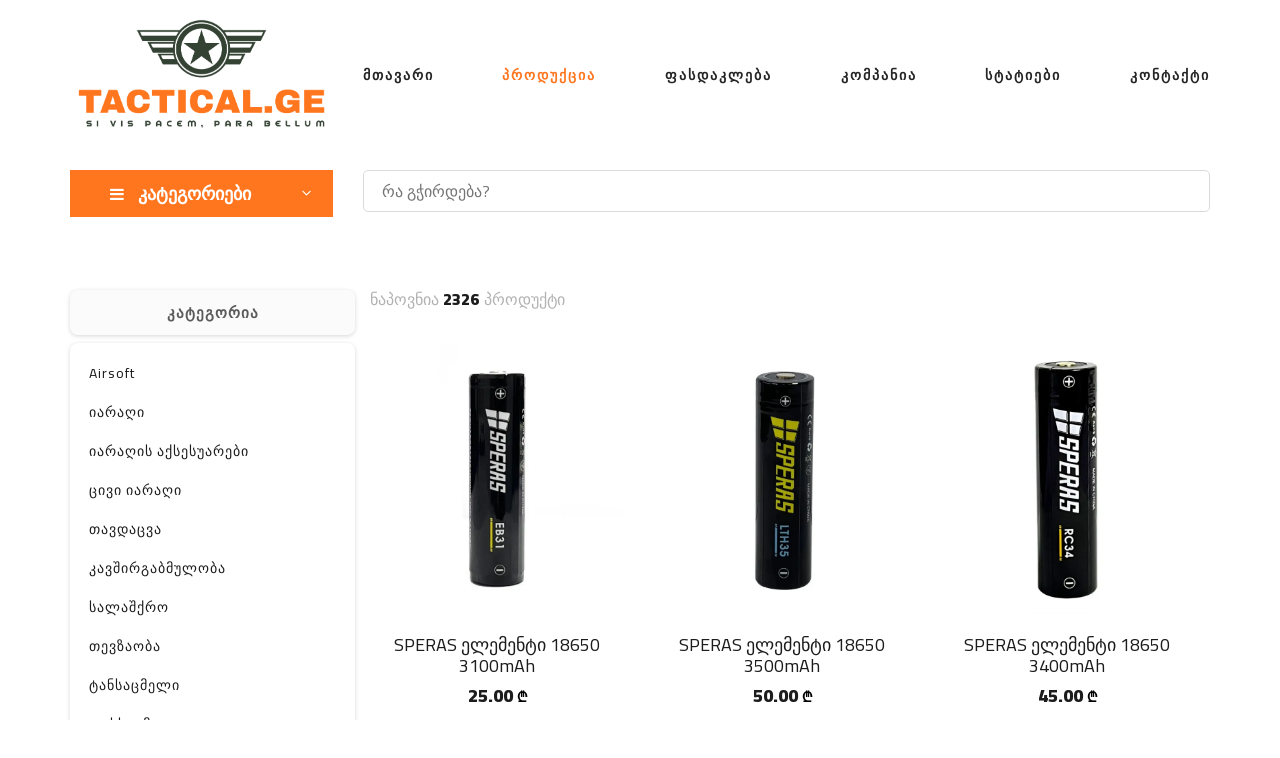

--- FILE ---
content_type: text/html; charset=UTF-8
request_url: https://tactical.ge/products?brand_id=12
body_size: 8792
content:
<!doctype html>
<html lang="en">
<head>
    <meta charset="UTF-8">
    <meta name="viewport" content="width=device-width, initial-scale=1.0">
    <meta http-equiv="X-UA-Compatible" content="ie=edge">

        <title>Tactical.ge | პროდუქტები</title>
    <meta name="description" content="პროდუქტები">
    <meta name="keywords" content="პროდუქტები">
    <title>page</title>

    <!-- Google Font -->
    <link href="https://fonts.googleapis.com/css2?family=Cairo:wght@200;300;400;600;900&display=swap" rel="stylesheet">

    <!-- Css Styles -->
    <link rel="stylesheet" href="https://tactical.ge/front-template/css/bootstrap.min.css" type="text/css">
    <link rel="stylesheet" href="https://tactical.ge/front-template/css/font-awesome.min.css" type="text/css">
    <link rel="stylesheet" href="https://tactical.ge/front-template/css/elegant-icons.css" type="text/css">
    <link rel="stylesheet" href="https://tactical.ge/front-template/css/nice-select.css" type="text/css">
    <link rel="stylesheet" href="https://tactical.ge/front-template/css/jquery-ui.min.css" type="text/css">
    <link rel="stylesheet" href="https://tactical.ge/front-template/css/owl.carousel.min.css" type="text/css">
    <link rel="stylesheet" href="https://tactical.ge/front-template/css/slicknav.min.css" type="text/css">
    <link rel="stylesheet" href="https://tactical.ge/front-template/css/style.css" type="text/css">
    <link rel="stylesheet" href="https://tactical.ge/front-template/css/custom.css" type="text/css">

    <!-- Google tag (gtag.js) -->
    <script async src="https://www.googletagmanager.com/gtag/js?id=G-YDN4MRE7JB"></script>
    <script>
        window.dataLayer = window.dataLayer || [];

        function gtag() {
            dataLayer.push(arguments);
        }

        gtag('js', new Date());

        gtag('config', 'G-YDN4MRE7JB');
    </script>
</head>
<body>
<div class="wrapper">
    
    
    

    <!-- Humberger Begin -->
<div class="humberger__menu__overlay"></div>
<div class="humberger__menu__wrapper">
    <div class="humberger__menu__logo">
        <a href="/"><img src="/front-template/images/logo.png" alt=""></a>
    </div>
    <nav class="humberger__menu__nav mobile-menu">
        <ul>
            <li><a class=""
                   href="https://tactical.ge">მთავარი</a></li>
            <li>
                <a class="active"
                   href="https://tactical.ge/products">პროდუქცია</a></li>
            <li><a class=""
                   href="https://tactical.ge/products?only_discounted=1">ფასდაკლება</a></li>
            <li><a class=""
                   href="https://tactical.ge/about">კომპანია</a></li>
            <li><a class=""
                   href="https://tactical.ge/blogs">სტატიები</a></li>
            <li><a class=""
                   href="https://tactical.ge/contact">კონტაქტი</a></li>
        </ul>
    </nav>
    <div id="mobile-menu-wrap"></div>
    <div class="header__top__right__social">
        <a href="#"><i class="fa fa-facebook"></i></a>
        <a href="#"><i class="fa fa-twitter"></i></a>
        <a href="#"><i class="fa fa-linkedin"></i></a>
        <a href="#"><i class="fa fa-pinterest-p"></i></a>
    </div>
    <div class="humberger__menu__contact">
        <ul>
            <li><i class="fa fa-envelope"></i>sales.tacticalge@gmail.com</li>
        </ul>
    </div>
</div>
<!-- Humberger End -->

<!-- Header Section Begin -->
<header class="header">
    <div class="container">
        <div class="row">
            <div class="col-lg-3">
                <div class="header__logo">
                    <a href="/"><img src="/front-template/images/logo.png" alt=""></a>
                </div>
            </div>
            <div class="col-lg-9">
                <nav class="header__menu">
                    <ul id="myHeader">
                        <li><a class=""
                               href="https://tactical.ge">მთავარი</a></li>
                        <li>
                            <a class="active"
                               href="https://tactical.ge/products">პროდუქცია</a></li>
                        <li><a class=""
                               href="https://tactical.ge/products?only_discounted=1">ფასდაკლება</a></li>
                        <li><a class=""
                               href="https://tactical.ge/about">კომპანია</a></li>
                        <li><a class=""
                               href="https://tactical.ge/blogs">სტატიები</a></li>
                        <li><a class=""
                               href="https://tactical.ge/contact">კონტაქტი</a></li>
                    </ul>
                </nav>
            </div>
        </div>
        <div class="humberger__open">
            <i class="fa fa-bars"></i>
        </div>
    </div>
</header>
<!-- Header Section End -->

<!-- Sidebar Section Start -->
<section class="hero hero-normal" style="margin-top: 20px !important;">
    <div class="container">
        <div class="row">
            <div class="col-lg-3 col-sm-12">
                <div class="hero__categories">
                    <div class="hero__categories__all">
                        <i class="fa fa-bars"></i>
                        <span>კატეგორიები</span>
                    </div>
                    <div class="cm-e-menu">
                        <div class="hero_category_ul">
                            <ul>
                                                                    <li class="topmenu" data-category-id="110">
                                        <a href="https://tactical.ge/products?category=110">
                                            <span class="category-name">Airsoft</span>
                                                                                            <i class="fa fa-angle-right ml-auto" aria-hidden="true"></i>
                                                                                    </a>
                                    </li>
                                                                    <li class="topmenu" data-category-id="111">
                                        <a href="https://tactical.ge/products?category=111">
                                            <span class="category-name">იარაღი</span>
                                                                                            <i class="fa fa-angle-right ml-auto" aria-hidden="true"></i>
                                                                                    </a>
                                    </li>
                                                                    <li class="topmenu" data-category-id="119">
                                        <a href="https://tactical.ge/products?category=119">
                                            <span class="category-name">იარაღის აქსესუარები</span>
                                                                                            <i class="fa fa-angle-right ml-auto" aria-hidden="true"></i>
                                                                                    </a>
                                    </li>
                                                                    <li class="topmenu" data-category-id="120">
                                        <a href="https://tactical.ge/products?category=120">
                                            <span class="category-name">ცივი იარაღი</span>
                                                                                            <i class="fa fa-angle-right ml-auto" aria-hidden="true"></i>
                                                                                    </a>
                                    </li>
                                                                    <li class="topmenu" data-category-id="112">
                                        <a href="https://tactical.ge/products?category=112">
                                            <span class="category-name">თავდაცვა</span>
                                                                                            <i class="fa fa-angle-right ml-auto" aria-hidden="true"></i>
                                                                                    </a>
                                    </li>
                                                                    <li class="topmenu" data-category-id="113">
                                        <a href="https://tactical.ge/products?category=113">
                                            <span class="category-name">კავშირგაბმულობა</span>
                                                                                            <i class="fa fa-angle-right ml-auto" aria-hidden="true"></i>
                                                                                    </a>
                                    </li>
                                                                    <li class="topmenu" data-category-id="114">
                                        <a href="https://tactical.ge/products?category=114">
                                            <span class="category-name">სალაშქრო</span>
                                                                                            <i class="fa fa-angle-right ml-auto" aria-hidden="true"></i>
                                                                                    </a>
                                    </li>
                                                                    <li class="topmenu" data-category-id="115">
                                        <a href="https://tactical.ge/products?category=115">
                                            <span class="category-name">თევზაობა</span>
                                                                                            <i class="fa fa-angle-right ml-auto" aria-hidden="true"></i>
                                                                                    </a>
                                    </li>
                                                                    <li class="topmenu" data-category-id="116">
                                        <a href="https://tactical.ge/products?category=116">
                                            <span class="category-name">ტანსაცმელი</span>
                                                                                            <i class="fa fa-angle-right ml-auto" aria-hidden="true"></i>
                                                                                    </a>
                                    </li>
                                                                    <li class="topmenu" data-category-id="117">
                                        <a href="https://tactical.ge/products?category=117">
                                            <span class="category-name">ფეხსაცმელი</span>
                                                                                            <i class="fa fa-angle-right ml-auto" aria-hidden="true"></i>
                                                                                    </a>
                                    </li>
                                                                    <li class="topmenu" data-category-id="118">
                                        <a href="https://tactical.ge/products?category=118">
                                            <span class="category-name">ჩანთა</span>
                                                                                            <i class="fa fa-angle-right ml-auto" aria-hidden="true"></i>
                                                                                    </a>
                                    </li>
                                                                    <li class="topmenu" data-category-id="66">
                                        <a href="https://tactical.ge/products?category=66">
                                            <span class="category-name">აქსესუარები</span>
                                                                                            <i class="fa fa-angle-right ml-auto" aria-hidden="true"></i>
                                                                                    </a>
                                    </li>
                                                                    <li class="topmenu" data-category-id="122">
                                        <a href="https://tactical.ge/products?category=122">
                                            <span class="category-name">სხვა</span>
                                                                                            <i class="fa fa-angle-right ml-auto" aria-hidden="true"></i>
                                                                                    </a>
                                    </li>
                                                                    <li class="topmenu" data-category-id="132">
                                        <a href="https://tactical.ge/products?category=132">
                                            <span class="category-name">Off-Road</span>
                                                                                    </a>
                                    </li>
                                                            </ul>
                        </div>

                        <!-- Separate div for the submenus -->
                        <div class="submenus-container">
                                                                                                <div class="wrapper-submenu" data-for-category="110">
                                        <ul class="submenu">
                                            <li class="submenu-close"><i class="fa fa-chevron-left mr-3"></i>უკან</li>
                                                                                            <li data-sub-category-id="19">
                                                    <a
                                                        href="https://tactical.ge/products?category=19">
                                                        <span
                                                            class="sub-category-name">მოკლელულიანი</span>
                                                                                                            </a>

                                                    <!-- Nested Sub-Sub-Category Menu -->
                                                                                                    </li>
                                                                                            <li data-sub-category-id="20">
                                                    <a
                                                        href="https://tactical.ge/products?category=20">
                                                        <span
                                                            class="sub-category-name">გრძელლულიანი</span>
                                                                                                            </a>

                                                    <!-- Nested Sub-Sub-Category Menu -->
                                                                                                    </li>
                                                                                            <li data-sub-category-id="21">
                                                    <a
                                                        href="https://tactical.ge/products?category=21">
                                                        <span
                                                            class="sub-category-name">ტყვიები</span>
                                                                                                            </a>

                                                    <!-- Nested Sub-Sub-Category Menu -->
                                                                                                    </li>
                                                                                            <li data-sub-category-id="22">
                                                    <a
                                                        href="https://tactical.ge/products?category=22">
                                                        <span
                                                            class="sub-category-name">აქსესუარები</span>
                                                                                                            </a>

                                                    <!-- Nested Sub-Sub-Category Menu -->
                                                                                                    </li>
                                                                                    </ul>
                                    </div>
                                                                                                                                <div class="wrapper-submenu" data-for-category="111">
                                        <ul class="submenu">
                                            <li class="submenu-close"><i class="fa fa-chevron-left mr-3"></i>უკან</li>
                                                                                            <li data-sub-category-id="1">
                                                    <a
                                                        href="https://tactical.ge/products?category=1">
                                                        <span
                                                            class="sub-category-name">პნევმატური იარაღი</span>
                                                                                                                    <!-- Check if this child category has its own children -->
                                                            <i class="fa fa-angle-right ml-auto" aria-hidden="true"></i>
                                                                                                            </a>

                                                    <!-- Nested Sub-Sub-Category Menu -->
                                                                                                            <div class="wrapper-submenu"
                                                            data-for-sub-category="1">
                                                            <ul class="submenu">
                                                                <li class="submenu-close"><i class="fa fa-chevron-left mr-3"></i>უკან</li>
                                                                                                                                    <li>
                                                                        <a
                                                                            href="https://tactical.ge/products?category=54">
                                                                            <span>აქსესუარები</span>
                                                                        </a>
                                                                    </li>
                                                                                                                            </ul>
                                                        </div>
                                                                                                    </li>
                                                                                            <li data-sub-category-id="13">
                                                    <a
                                                        href="https://tactical.ge/products?category=13">
                                                        <span
                                                            class="sub-category-name">სასიგნალო იარაღი</span>
                                                                                                                    <!-- Check if this child category has its own children -->
                                                            <i class="fa fa-angle-right ml-auto" aria-hidden="true"></i>
                                                                                                            </a>

                                                    <!-- Nested Sub-Sub-Category Menu -->
                                                                                                            <div class="wrapper-submenu"
                                                            data-for-sub-category="13">
                                                            <ul class="submenu">
                                                                <li class="submenu-close"><i class="fa fa-chevron-left mr-3"></i>უკან</li>
                                                                                                                                    <li>
                                                                        <a
                                                                            href="https://tactical.ge/products?category=55">
                                                                            <span>აქსესუარები</span>
                                                                        </a>
                                                                    </li>
                                                                                                                            </ul>
                                                        </div>
                                                                                                    </li>
                                                                                            <li data-sub-category-id="14">
                                                    <a
                                                        href="https://tactical.ge/products?category=14">
                                                        <span
                                                            class="sub-category-name">გაზის იარაღი</span>
                                                                                                                    <!-- Check if this child category has its own children -->
                                                            <i class="fa fa-angle-right ml-auto" aria-hidden="true"></i>
                                                                                                            </a>

                                                    <!-- Nested Sub-Sub-Category Menu -->
                                                                                                            <div class="wrapper-submenu"
                                                            data-for-sub-category="14">
                                                            <ul class="submenu">
                                                                <li class="submenu-close"><i class="fa fa-chevron-left mr-3"></i>უკან</li>
                                                                                                                                    <li>
                                                                        <a
                                                                            href="https://tactical.ge/products?category=56">
                                                                            <span>აქსესუარები</span>
                                                                        </a>
                                                                    </li>
                                                                                                                            </ul>
                                                        </div>
                                                                                                    </li>
                                                                                    </ul>
                                    </div>
                                                                                                                                <div class="wrapper-submenu" data-for-category="119">
                                        <ul class="submenu">
                                            <li class="submenu-close"><i class="fa fa-chevron-left mr-3"></i>უკან</li>
                                                                                            <li data-sub-category-id="123">
                                                    <a
                                                        href="https://tactical.ge/products?category=123">
                                                        <span
                                                            class="sub-category-name">კაბურა</span>
                                                                                                            </a>

                                                    <!-- Nested Sub-Sub-Category Menu -->
                                                                                                    </li>
                                                                                            <li data-sub-category-id="12">
                                                    <a
                                                        href="https://tactical.ge/products?category=12">
                                                        <span
                                                            class="sub-category-name">სხვადასხვა</span>
                                                                                                            </a>

                                                    <!-- Nested Sub-Sub-Category Menu -->
                                                                                                    </li>
                                                                                            <li data-sub-category-id="90">
                                                    <a
                                                        href="https://tactical.ge/products?category=90">
                                                        <span
                                                            class="sub-category-name">სამიზნე</span>
                                                                                                                    <!-- Check if this child category has its own children -->
                                                            <i class="fa fa-angle-right ml-auto" aria-hidden="true"></i>
                                                                                                            </a>

                                                    <!-- Nested Sub-Sub-Category Menu -->
                                                                                                            <div class="wrapper-submenu"
                                                            data-for-sub-category="90">
                                                            <ul class="submenu">
                                                                <li class="submenu-close"><i class="fa fa-chevron-left mr-3"></i>უკან</li>
                                                                                                                                    <li>
                                                                        <a
                                                                            href="https://tactical.ge/products?category=91">
                                                                            <span>მექანიკური</span>
                                                                        </a>
                                                                    </li>
                                                                                                                                    <li>
                                                                        <a
                                                                            href="https://tactical.ge/products?category=92">
                                                                            <span>კოლიმატორული</span>
                                                                        </a>
                                                                    </li>
                                                                                                                                    <li>
                                                                        <a
                                                                            href="https://tactical.ge/products?category=109">
                                                                            <span>სხვა</span>
                                                                        </a>
                                                                    </li>
                                                                                                                            </ul>
                                                        </div>
                                                                                                    </li>
                                                                                            <li data-sub-category-id="93">
                                                    <a
                                                        href="https://tactical.ge/products?category=93">
                                                        <span
                                                            class="sub-category-name">ოპტიკა</span>
                                                                                                            </a>

                                                    <!-- Nested Sub-Sub-Category Menu -->
                                                                                                    </li>
                                                                                            <li data-sub-category-id="94">
                                                    <a
                                                        href="https://tactical.ge/products?category=94">
                                                        <span
                                                            class="sub-category-name">ღვედი</span>
                                                                                                            </a>

                                                    <!-- Nested Sub-Sub-Category Menu -->
                                                                                                    </li>
                                                                                            <li data-sub-category-id="95">
                                                    <a
                                                        href="https://tactical.ge/products?category=95">
                                                        <span
                                                            class="sub-category-name">სხვა</span>
                                                                                                            </a>

                                                    <!-- Nested Sub-Sub-Category Menu -->
                                                                                                    </li>
                                                                                    </ul>
                                    </div>
                                                                                                                                <div class="wrapper-submenu" data-for-category="120">
                                        <ul class="submenu">
                                            <li class="submenu-close"><i class="fa fa-chevron-left mr-3"></i>უკან</li>
                                                                                            <li data-sub-category-id="99">
                                                    <a
                                                        href="https://tactical.ge/products?category=99">
                                                        <span
                                                            class="sub-category-name">დანა</span>
                                                                                                            </a>

                                                    <!-- Nested Sub-Sub-Category Menu -->
                                                                                                    </li>
                                                                                            <li data-sub-category-id="100">
                                                    <a
                                                        href="https://tactical.ge/products?category=100">
                                                        <span
                                                            class="sub-category-name">ნაჯახი</span>
                                                                                                            </a>

                                                    <!-- Nested Sub-Sub-Category Menu -->
                                                                                                    </li>
                                                                                            <li data-sub-category-id="101">
                                                    <a
                                                        href="https://tactical.ge/products?category=101">
                                                        <span
                                                            class="sub-category-name">მრავალფუნქციური ხელსაწყო</span>
                                                                                                            </a>

                                                    <!-- Nested Sub-Sub-Category Menu -->
                                                                                                    </li>
                                                                                            <li data-sub-category-id="102">
                                                    <a
                                                        href="https://tactical.ge/products?category=102">
                                                        <span
                                                            class="sub-category-name">სხვა</span>
                                                                                                            </a>

                                                    <!-- Nested Sub-Sub-Category Menu -->
                                                                                                    </li>
                                                                                    </ul>
                                    </div>
                                                                                                                                <div class="wrapper-submenu" data-for-category="112">
                                        <ul class="submenu">
                                            <li class="submenu-close"><i class="fa fa-chevron-left mr-3"></i>უკან</li>
                                                                                            <li data-sub-category-id="3">
                                                    <a
                                                        href="https://tactical.ge/products?category=3">
                                                        <span
                                                            class="sub-category-name">წიწაკის სპრეი/გელი</span>
                                                                                                            </a>

                                                    <!-- Nested Sub-Sub-Category Menu -->
                                                                                                    </li>
                                                                                            <li data-sub-category-id="15">
                                                    <a
                                                        href="https://tactical.ge/products?category=15">
                                                        <span
                                                            class="sub-category-name">ყურსასმენი</span>
                                                                                                                    <!-- Check if this child category has its own children -->
                                                            <i class="fa fa-angle-right ml-auto" aria-hidden="true"></i>
                                                                                                            </a>

                                                    <!-- Nested Sub-Sub-Category Menu -->
                                                                                                            <div class="wrapper-submenu"
                                                            data-for-sub-category="15">
                                                            <ul class="submenu">
                                                                <li class="submenu-close"><i class="fa fa-chevron-left mr-3"></i>უკან</li>
                                                                                                                                    <li>
                                                                        <a
                                                                            href="https://tactical.ge/products?category=129">
                                                                            <span>აქსესუარები</span>
                                                                        </a>
                                                                    </li>
                                                                                                                            </ul>
                                                        </div>
                                                                                                    </li>
                                                                                            <li data-sub-category-id="16">
                                                    <a
                                                        href="https://tactical.ge/products?category=16">
                                                        <span
                                                            class="sub-category-name">ხელკეტი</span>
                                                                                                            </a>

                                                    <!-- Nested Sub-Sub-Category Menu -->
                                                                                                    </li>
                                                                                            <li data-sub-category-id="17">
                                                    <a
                                                        href="https://tactical.ge/products?category=17">
                                                        <span
                                                            class="sub-category-name">ელექტრო შოკი</span>
                                                                                                            </a>

                                                    <!-- Nested Sub-Sub-Category Menu -->
                                                                                                    </li>
                                                                                            <li data-sub-category-id="18">
                                                    <a
                                                        href="https://tactical.ge/products?category=18">
                                                        <span
                                                            class="sub-category-name">სხვა</span>
                                                                                                            </a>

                                                    <!-- Nested Sub-Sub-Category Menu -->
                                                                                                    </li>
                                                                                            <li data-sub-category-id="27">
                                                    <a
                                                        href="https://tactical.ge/products?category=27">
                                                        <span
                                                            class="sub-category-name">ჩაფხუტი</span>
                                                                                                            </a>

                                                    <!-- Nested Sub-Sub-Category Menu -->
                                                                                                    </li>
                                                                                            <li data-sub-category-id="45">
                                                    <a
                                                        href="https://tactical.ge/products?category=45">
                                                        <span
                                                            class="sub-category-name">სამუხლე/საიდაყვე</span>
                                                                                                            </a>

                                                    <!-- Nested Sub-Sub-Category Menu -->
                                                                                                    </li>
                                                                                    </ul>
                                    </div>
                                                                                                                                <div class="wrapper-submenu" data-for-category="113">
                                        <ul class="submenu">
                                            <li class="submenu-close"><i class="fa fa-chevron-left mr-3"></i>უკან</li>
                                                                                            <li data-sub-category-id="4">
                                                    <a
                                                        href="https://tactical.ge/products?category=4">
                                                        <span
                                                            class="sub-category-name">რაცია</span>
                                                                                                            </a>

                                                    <!-- Nested Sub-Sub-Category Menu -->
                                                                                                    </li>
                                                                                    </ul>
                                    </div>
                                                                                                                                <div class="wrapper-submenu" data-for-category="114">
                                        <ul class="submenu">
                                            <li class="submenu-close"><i class="fa fa-chevron-left mr-3"></i>უკან</li>
                                                                                            <li data-sub-category-id="60">
                                                    <a
                                                        href="https://tactical.ge/products?category=60">
                                                        <span
                                                            class="sub-category-name">კარავი/ტენტი</span>
                                                                                                                    <!-- Check if this child category has its own children -->
                                                            <i class="fa fa-angle-right ml-auto" aria-hidden="true"></i>
                                                                                                            </a>

                                                    <!-- Nested Sub-Sub-Category Menu -->
                                                                                                            <div class="wrapper-submenu"
                                                            data-for-sub-category="60">
                                                            <ul class="submenu">
                                                                <li class="submenu-close"><i class="fa fa-chevron-left mr-3"></i>უკან</li>
                                                                                                                                    <li>
                                                                        <a
                                                                            href="https://tactical.ge/products?category=76">
                                                                            <span>კარავი</span>
                                                                        </a>
                                                                    </li>
                                                                                                                                    <li>
                                                                        <a
                                                                            href="https://tactical.ge/products?category=77">
                                                                            <span>აქსესუარები</span>
                                                                        </a>
                                                                    </li>
                                                                                                                            </ul>
                                                        </div>
                                                                                                    </li>
                                                                                            <li data-sub-category-id="61">
                                                    <a
                                                        href="https://tactical.ge/products?category=61">
                                                        <span
                                                            class="sub-category-name">პარალონი</span>
                                                                                                            </a>

                                                    <!-- Nested Sub-Sub-Category Menu -->
                                                                                                    </li>
                                                                                            <li data-sub-category-id="62">
                                                    <a
                                                        href="https://tactical.ge/products?category=62">
                                                        <span
                                                            class="sub-category-name">საძილე ტომარა</span>
                                                                                                            </a>

                                                    <!-- Nested Sub-Sub-Category Menu -->
                                                                                                    </li>
                                                                                            <li data-sub-category-id="63">
                                                    <a
                                                        href="https://tactical.ge/products?category=63">
                                                        <span
                                                            class="sub-category-name">სალაშქრო ინვენტარი</span>
                                                                                                                    <!-- Check if this child category has its own children -->
                                                            <i class="fa fa-angle-right ml-auto" aria-hidden="true"></i>
                                                                                                            </a>

                                                    <!-- Nested Sub-Sub-Category Menu -->
                                                                                                            <div class="wrapper-submenu"
                                                            data-for-sub-category="63">
                                                            <ul class="submenu">
                                                                <li class="submenu-close"><i class="fa fa-chevron-left mr-3"></i>უკან</li>
                                                                                                                                    <li>
                                                                        <a
                                                                            href="https://tactical.ge/products?category=78">
                                                                            <span>სალაშქრო ავეჯი</span>
                                                                        </a>
                                                                    </li>
                                                                                                                                    <li>
                                                                        <a
                                                                            href="https://tactical.ge/products?category=79">
                                                                            <span>ჭურჭელი</span>
                                                                        </a>
                                                                    </li>
                                                                                                                                    <li>
                                                                        <a
                                                                            href="https://tactical.ge/products?category=80">
                                                                            <span>კემპინგ გაზი (საწვავი)</span>
                                                                        </a>
                                                                    </li>
                                                                                                                            </ul>
                                                        </div>
                                                                                                    </li>
                                                                                            <li data-sub-category-id="64">
                                                    <a
                                                        href="https://tactical.ge/products?category=64">
                                                        <span
                                                            class="sub-category-name">საჭრელი ინსტრუმენტები</span>
                                                                                                            </a>

                                                    <!-- Nested Sub-Sub-Category Menu -->
                                                                                                    </li>
                                                                                            <li data-sub-category-id="65">
                                                    <a
                                                        href="https://tactical.ge/products?category=65">
                                                        <span
                                                            class="sub-category-name">ალპინიზმი</span>
                                                                                                                    <!-- Check if this child category has its own children -->
                                                            <i class="fa fa-angle-right ml-auto" aria-hidden="true"></i>
                                                                                                            </a>

                                                    <!-- Nested Sub-Sub-Category Menu -->
                                                                                                            <div class="wrapper-submenu"
                                                            data-for-sub-category="65">
                                                            <ul class="submenu">
                                                                <li class="submenu-close"><i class="fa fa-chevron-left mr-3"></i>უკან</li>
                                                                                                                                    <li>
                                                                        <a
                                                                            href="https://tactical.ge/products?category=81">
                                                                            <span>თოკი/ბაგირი</span>
                                                                        </a>
                                                                    </li>
                                                                                                                                    <li>
                                                                        <a
                                                                            href="https://tactical.ge/products?category=82">
                                                                            <span>ხელჯოხი</span>
                                                                        </a>
                                                                    </li>
                                                                                                                                    <li>
                                                                        <a
                                                                            href="https://tactical.ge/products?category=83">
                                                                            <span>დამჭერები და კარაბინები</span>
                                                                        </a>
                                                                    </li>
                                                                                                                                    <li>
                                                                        <a
                                                                            href="https://tactical.ge/products?category=84">
                                                                            <span>სხვა</span>
                                                                        </a>
                                                                    </li>
                                                                                                                            </ul>
                                                        </div>
                                                                                                    </li>
                                                                                            <li data-sub-category-id="67">
                                                    <a
                                                        href="https://tactical.ge/products?category=67">
                                                        <span
                                                            class="sub-category-name">პირველადი დახმარების ნაკრები</span>
                                                                                                            </a>

                                                    <!-- Nested Sub-Sub-Category Menu -->
                                                                                                    </li>
                                                                                            <li data-sub-category-id="68">
                                                    <a
                                                        href="https://tactical.ge/products?category=68">
                                                        <span
                                                            class="sub-category-name">განათება/ფანარი</span>
                                                                                                                    <!-- Check if this child category has its own children -->
                                                            <i class="fa fa-angle-right ml-auto" aria-hidden="true"></i>
                                                                                                            </a>

                                                    <!-- Nested Sub-Sub-Category Menu -->
                                                                                                            <div class="wrapper-submenu"
                                                            data-for-sub-category="68">
                                                            <ul class="submenu">
                                                                <li class="submenu-close"><i class="fa fa-chevron-left mr-3"></i>უკან</li>
                                                                                                                                    <li>
                                                                        <a
                                                                            href="https://tactical.ge/products?category=73">
                                                                            <span>ლაზერი</span>
                                                                        </a>
                                                                    </li>
                                                                                                                            </ul>
                                                        </div>
                                                                                                    </li>
                                                                                            <li data-sub-category-id="69">
                                                    <a
                                                        href="https://tactical.ge/products?category=69">
                                                        <span
                                                            class="sub-category-name">სხვა</span>
                                                                                                            </a>

                                                    <!-- Nested Sub-Sub-Category Menu -->
                                                                                                    </li>
                                                                                            <li data-sub-category-id="70">
                                                    <a
                                                        href="https://tactical.ge/products?category=70">
                                                        <span
                                                            class="sub-category-name">ბინოკლი</span>
                                                                                                            </a>

                                                    <!-- Nested Sub-Sub-Category Menu -->
                                                                                                    </li>
                                                                                            <li data-sub-category-id="124">
                                                    <a
                                                        href="https://tactical.ge/products?category=124">
                                                        <span
                                                            class="sub-category-name">ნავი</span>
                                                                                                                    <!-- Check if this child category has its own children -->
                                                            <i class="fa fa-angle-right ml-auto" aria-hidden="true"></i>
                                                                                                            </a>

                                                    <!-- Nested Sub-Sub-Category Menu -->
                                                                                                            <div class="wrapper-submenu"
                                                            data-for-sub-category="124">
                                                            <ul class="submenu">
                                                                <li class="submenu-close"><i class="fa fa-chevron-left mr-3"></i>უკან</li>
                                                                                                                                    <li>
                                                                        <a
                                                                            href="https://tactical.ge/products?category=125">
                                                                            <span>სამაშველო ჟილეტი</span>
                                                                        </a>
                                                                    </li>
                                                                                                                            </ul>
                                                        </div>
                                                                                                    </li>
                                                                                            <li data-sub-category-id="131">
                                                    <a
                                                        href="https://tactical.ge/products?category=131">
                                                        <span
                                                            class="sub-category-name">ყუთები</span>
                                                                                                            </a>

                                                    <!-- Nested Sub-Sub-Category Menu -->
                                                                                                    </li>
                                                                                    </ul>
                                    </div>
                                                                                                                                <div class="wrapper-submenu" data-for-category="115">
                                        <ul class="submenu">
                                            <li class="submenu-close"><i class="fa fa-chevron-left mr-3"></i>უკან</li>
                                                                                            <li data-sub-category-id="6">
                                                    <a
                                                        href="https://tactical.ge/products?category=6">
                                                        <span
                                                            class="sub-category-name">ანკესი</span>
                                                                                                            </a>

                                                    <!-- Nested Sub-Sub-Category Menu -->
                                                                                                    </li>
                                                                                            <li data-sub-category-id="46">
                                                    <a
                                                        href="https://tactical.ge/products?category=46">
                                                        <span
                                                            class="sub-category-name">ძუა</span>
                                                                                                            </a>

                                                    <!-- Nested Sub-Sub-Category Menu -->
                                                                                                    </li>
                                                                                            <li data-sub-category-id="47">
                                                    <a
                                                        href="https://tactical.ge/products?category=47">
                                                        <span
                                                            class="sub-category-name">კოჭა</span>
                                                                                                            </a>

                                                    <!-- Nested Sub-Sub-Category Menu -->
                                                                                                    </li>
                                                                                            <li data-sub-category-id="48">
                                                    <a
                                                        href="https://tactical.ge/products?category=48">
                                                        <span
                                                            class="sub-category-name">ნემსკავი</span>
                                                                                                            </a>

                                                    <!-- Nested Sub-Sub-Category Menu -->
                                                                                                    </li>
                                                                                            <li data-sub-category-id="49">
                                                    <a
                                                        href="https://tactical.ge/products?category=49">
                                                        <span
                                                            class="sub-category-name">სატყუარა</span>
                                                                                                            </a>

                                                    <!-- Nested Sub-Sub-Category Menu -->
                                                                                                    </li>
                                                                                            <li data-sub-category-id="50">
                                                    <a
                                                        href="https://tactical.ge/products?category=50">
                                                        <span
                                                            class="sub-category-name">ტივტივა</span>
                                                                                                            </a>

                                                    <!-- Nested Sub-Sub-Category Menu -->
                                                                                                    </li>
                                                                                            <li data-sub-category-id="51">
                                                    <a
                                                        href="https://tactical.ge/products?category=51">
                                                        <span
                                                            class="sub-category-name">ბადე</span>
                                                                                                            </a>

                                                    <!-- Nested Sub-Sub-Category Menu -->
                                                                                                    </li>
                                                                                            <li data-sub-category-id="52">
                                                    <a
                                                        href="https://tactical.ge/products?category=52">
                                                        <span
                                                            class="sub-category-name">სიმძიმეები</span>
                                                                                                            </a>

                                                    <!-- Nested Sub-Sub-Category Menu -->
                                                                                                    </li>
                                                                                            <li data-sub-category-id="53">
                                                    <a
                                                        href="https://tactical.ge/products?category=53">
                                                        <span
                                                            class="sub-category-name">სხვა</span>
                                                                                                            </a>

                                                    <!-- Nested Sub-Sub-Category Menu -->
                                                                                                    </li>
                                                                                    </ul>
                                    </div>
                                                                                                                                <div class="wrapper-submenu" data-for-category="116">
                                        <ul class="submenu">
                                            <li class="submenu-close"><i class="fa fa-chevron-left mr-3"></i>უკან</li>
                                                                                            <li data-sub-category-id="26">
                                                    <a
                                                        href="https://tactical.ge/products?category=26">
                                                        <span
                                                            class="sub-category-name">შარვალი</span>
                                                                                                            </a>

                                                    <!-- Nested Sub-Sub-Category Menu -->
                                                                                                    </li>
                                                                                            <li data-sub-category-id="28">
                                                    <a
                                                        href="https://tactical.ge/products?category=28">
                                                        <span
                                                            class="sub-category-name">ქურთუკი</span>
                                                                                                            </a>

                                                    <!-- Nested Sub-Sub-Category Menu -->
                                                                                                    </li>
                                                                                            <li data-sub-category-id="30">
                                                    <a
                                                        href="https://tactical.ge/products?category=30">
                                                        <span
                                                            class="sub-category-name">მაისური</span>
                                                                                                                    <!-- Check if this child category has its own children -->
                                                            <i class="fa fa-angle-right ml-auto" aria-hidden="true"></i>
                                                                                                            </a>

                                                    <!-- Nested Sub-Sub-Category Menu -->
                                                                                                            <div class="wrapper-submenu"
                                                            data-for-sub-category="30">
                                                            <ul class="submenu">
                                                                <li class="submenu-close"><i class="fa fa-chevron-left mr-3"></i>უკან</li>
                                                                                                                                    <li>
                                                                        <a
                                                                            href="https://tactical.ge/products?category=74">
                                                                            <span>გრძელ მკლავზე</span>
                                                                        </a>
                                                                    </li>
                                                                                                                                    <li>
                                                                        <a
                                                                            href="https://tactical.ge/products?category=75">
                                                                            <span>მოკლე მკლავზე</span>
                                                                        </a>
                                                                    </li>
                                                                                                                            </ul>
                                                        </div>
                                                                                                    </li>
                                                                                            <li data-sub-category-id="32">
                                                    <a
                                                        href="https://tactical.ge/products?category=32">
                                                        <span
                                                            class="sub-category-name">შიდა ჩასაცმელი</span>
                                                                                                            </a>

                                                    <!-- Nested Sub-Sub-Category Menu -->
                                                                                                    </li>
                                                                                            <li data-sub-category-id="33">
                                                    <a
                                                        href="https://tactical.ge/products?category=33">
                                                        <span
                                                            class="sub-category-name">სამხედრო ფორმა</span>
                                                                                                            </a>

                                                    <!-- Nested Sub-Sub-Category Menu -->
                                                                                                    </li>
                                                                                            <li data-sub-category-id="34">
                                                    <a
                                                        href="https://tactical.ge/products?category=34">
                                                        <span
                                                            class="sub-category-name">ქამარი</span>
                                                                                                            </a>

                                                    <!-- Nested Sub-Sub-Category Menu -->
                                                                                                    </li>
                                                                                            <li data-sub-category-id="35">
                                                    <a
                                                        href="https://tactical.ge/products?category=35">
                                                        <span
                                                            class="sub-category-name">ჟილეტი</span>
                                                                                                            </a>

                                                    <!-- Nested Sub-Sub-Category Menu -->
                                                                                                    </li>
                                                                                            <li data-sub-category-id="36">
                                                    <a
                                                        href="https://tactical.ge/products?category=36">
                                                        <span
                                                            class="sub-category-name">შორტი</span>
                                                                                                            </a>

                                                    <!-- Nested Sub-Sub-Category Menu -->
                                                                                                    </li>
                                                                                            <li data-sub-category-id="37">
                                                    <a
                                                        href="https://tactical.ge/products?category=37">
                                                        <span
                                                            class="sub-category-name">ხელთათმანი</span>
                                                                                                            </a>

                                                    <!-- Nested Sub-Sub-Category Menu -->
                                                                                                    </li>
                                                                                            <li data-sub-category-id="42">
                                                    <a
                                                        href="https://tactical.ge/products?category=42">
                                                        <span
                                                            class="sub-category-name">ბაფი/ნიღაბი/შარფი</span>
                                                                                                            </a>

                                                    <!-- Nested Sub-Sub-Category Menu -->
                                                                                                    </li>
                                                                                            <li data-sub-category-id="43">
                                                    <a
                                                        href="https://tactical.ge/products?category=43">
                                                        <span
                                                            class="sub-category-name">წინდა</span>
                                                                                                            </a>

                                                    <!-- Nested Sub-Sub-Category Menu -->
                                                                                                    </li>
                                                                                            <li data-sub-category-id="44">
                                                    <a
                                                        href="https://tactical.ge/products?category=44">
                                                        <span
                                                            class="sub-category-name">სხვა</span>
                                                                                                            </a>

                                                    <!-- Nested Sub-Sub-Category Menu -->
                                                                                                    </li>
                                                                                            <li data-sub-category-id="105">
                                                    <a
                                                        href="https://tactical.ge/products?category=105">
                                                        <span
                                                            class="sub-category-name">ქუდი</span>
                                                                                                            </a>

                                                    <!-- Nested Sub-Sub-Category Menu -->
                                                                                                    </li>
                                                                                    </ul>
                                    </div>
                                                                                                                                <div class="wrapper-submenu" data-for-category="117">
                                        <ul class="submenu">
                                            <li class="submenu-close"><i class="fa fa-chevron-left mr-3"></i>უკან</li>
                                                                                            <li data-sub-category-id="9">
                                                    <a
                                                        href="https://tactical.ge/products?category=9">
                                                        <span
                                                            class="sub-category-name">ტაქტიკური ფეხსაცმელი</span>
                                                                                                            </a>

                                                    <!-- Nested Sub-Sub-Category Menu -->
                                                                                                    </li>
                                                                                            <li data-sub-category-id="24">
                                                    <a
                                                        href="https://tactical.ge/products?category=24">
                                                        <span
                                                            class="sub-category-name">სამხედრო ჩექმა</span>
                                                                                                            </a>

                                                    <!-- Nested Sub-Sub-Category Menu -->
                                                                                                    </li>
                                                                                            <li data-sub-category-id="25">
                                                    <a
                                                        href="https://tactical.ge/products?category=25">
                                                        <span
                                                            class="sub-category-name">სხვა</span>
                                                                                                            </a>

                                                    <!-- Nested Sub-Sub-Category Menu -->
                                                                                                    </li>
                                                                                    </ul>
                                    </div>
                                                                                                                                <div class="wrapper-submenu" data-for-category="118">
                                        <ul class="submenu">
                                            <li class="submenu-close"><i class="fa fa-chevron-left mr-3"></i>უკან</li>
                                                                                            <li data-sub-category-id="10">
                                                    <a
                                                        href="https://tactical.ge/products?category=10">
                                                        <span
                                                            class="sub-category-name">ზურგჩანთა</span>
                                                                                                            </a>

                                                    <!-- Nested Sub-Sub-Category Menu -->
                                                                                                    </li>
                                                                                            <li data-sub-category-id="23">
                                                    <a
                                                        href="https://tactical.ge/products?category=23">
                                                        <span
                                                            class="sub-category-name">ჩანთა</span>
                                                                                                            </a>

                                                    <!-- Nested Sub-Sub-Category Menu -->
                                                                                                    </li>
                                                                                            <li data-sub-category-id="72">
                                                    <a
                                                        href="https://tactical.ge/products?category=72">
                                                        <span
                                                            class="sub-category-name">იარაღის ჩანთა</span>
                                                                                                            </a>

                                                    <!-- Nested Sub-Sub-Category Menu -->
                                                                                                    </li>
                                                                                    </ul>
                                    </div>
                                                                                                                                <div class="wrapper-submenu" data-for-category="66">
                                        <ul class="submenu">
                                            <li class="submenu-close"><i class="fa fa-chevron-left mr-3"></i>უკან</li>
                                                                                            <li data-sub-category-id="57">
                                                    <a
                                                        href="https://tactical.ge/products?category=57">
                                                        <span
                                                            class="sub-category-name">სანთებელა</span>
                                                                                                            </a>

                                                    <!-- Nested Sub-Sub-Category Menu -->
                                                                                                    </li>
                                                                                            <li data-sub-category-id="58">
                                                    <a
                                                        href="https://tactical.ge/products?category=58">
                                                        <span
                                                            class="sub-category-name">სასაჩუქრე ნაკრები</span>
                                                                                                            </a>

                                                    <!-- Nested Sub-Sub-Category Menu -->
                                                                                                    </li>
                                                                                            <li data-sub-category-id="59">
                                                    <a
                                                        href="https://tactical.ge/products?category=59">
                                                        <span
                                                            class="sub-category-name">დამტენი/აკუმულატორი</span>
                                                                                                            </a>

                                                    <!-- Nested Sub-Sub-Category Menu -->
                                                                                                    </li>
                                                                                            <li data-sub-category-id="85">
                                                    <a
                                                        href="https://tactical.ge/products?category=85">
                                                        <span
                                                            class="sub-category-name">კომპასი</span>
                                                                                                            </a>

                                                    <!-- Nested Sub-Sub-Category Menu -->
                                                                                                    </li>
                                                                                            <li data-sub-category-id="86">
                                                    <a
                                                        href="https://tactical.ge/products?category=86">
                                                        <span
                                                            class="sub-category-name">მაგნეზიუმის ასანთი</span>
                                                                                                            </a>

                                                    <!-- Nested Sub-Sub-Category Menu -->
                                                                                                    </li>
                                                                                            <li data-sub-category-id="87">
                                                    <a
                                                        href="https://tactical.ge/products?category=87">
                                                        <span
                                                            class="sub-category-name">სამაჯური</span>
                                                                                                            </a>

                                                    <!-- Nested Sub-Sub-Category Menu -->
                                                                                                    </li>
                                                                                            <li data-sub-category-id="88">
                                                    <a
                                                        href="https://tactical.ge/products?category=88">
                                                        <span
                                                            class="sub-category-name">სასტვენი</span>
                                                                                                            </a>

                                                    <!-- Nested Sub-Sub-Category Menu -->
                                                                                                    </li>
                                                                                            <li data-sub-category-id="89">
                                                    <a
                                                        href="https://tactical.ge/products?category=89">
                                                        <span
                                                            class="sub-category-name">სხვა</span>
                                                                                                            </a>

                                                    <!-- Nested Sub-Sub-Category Menu -->
                                                                                                    </li>
                                                                                            <li data-sub-category-id="103">
                                                    <a
                                                        href="https://tactical.ge/products?category=103">
                                                        <span
                                                            class="sub-category-name">ბრელოკი</span>
                                                                                                            </a>

                                                    <!-- Nested Sub-Sub-Category Menu -->
                                                                                                    </li>
                                                                                            <li data-sub-category-id="121">
                                                    <a
                                                        href="https://tactical.ge/products?category=121">
                                                        <span
                                                            class="sub-category-name">საათი</span>
                                                                                                                    <!-- Check if this child category has its own children -->
                                                            <i class="fa fa-angle-right ml-auto" aria-hidden="true"></i>
                                                                                                            </a>

                                                    <!-- Nested Sub-Sub-Category Menu -->
                                                                                                            <div class="wrapper-submenu"
                                                            data-for-sub-category="121">
                                                            <ul class="submenu">
                                                                <li class="submenu-close"><i class="fa fa-chevron-left mr-3"></i>უკან</li>
                                                                                                                                    <li>
                                                                        <a
                                                                            href="https://tactical.ge/products?category=106">
                                                                            <span>ტაქტიკური</span>
                                                                        </a>
                                                                    </li>
                                                                                                                                    <li>
                                                                        <a
                                                                            href="https://tactical.ge/products?category=107">
                                                                            <span>კლასიკური</span>
                                                                        </a>
                                                                    </li>
                                                                                                                            </ul>
                                                        </div>
                                                                                                    </li>
                                                                                            <li data-sub-category-id="126">
                                                    <a
                                                        href="https://tactical.ge/products?category=126">
                                                        <span
                                                            class="sub-category-name">სტიკერები</span>
                                                                                                            </a>

                                                    <!-- Nested Sub-Sub-Category Menu -->
                                                                                                    </li>
                                                                                            <li data-sub-category-id="127">
                                                    <a
                                                        href="https://tactical.ge/products?category=127">
                                                        <span
                                                            class="sub-category-name">ბეჯი/შევრონი</span>
                                                                                                            </a>

                                                    <!-- Nested Sub-Sub-Category Menu -->
                                                                                                    </li>
                                                                                            <li data-sub-category-id="128">
                                                    <a
                                                        href="https://tactical.ge/products?category=128">
                                                        <span
                                                            class="sub-category-name">ელემენტი</span>
                                                                                                            </a>

                                                    <!-- Nested Sub-Sub-Category Menu -->
                                                                                                    </li>
                                                                                    </ul>
                                    </div>
                                                                                                                                <div class="wrapper-submenu" data-for-category="122">
                                        <ul class="submenu">
                                            <li class="submenu-close"><i class="fa fa-chevron-left mr-3"></i>უკან</li>
                                                                                            <li data-sub-category-id="96">
                                                    <a
                                                        href="https://tactical.ge/products?category=96">
                                                        <span
                                                            class="sub-category-name">სათვალე</span>
                                                                                                            </a>

                                                    <!-- Nested Sub-Sub-Category Menu -->
                                                                                                    </li>
                                                                                            <li data-sub-category-id="97">
                                                    <a
                                                        href="https://tactical.ge/products?category=97">
                                                        <span
                                                            class="sub-category-name">საათი</span>
                                                                                                            </a>

                                                    <!-- Nested Sub-Sub-Category Menu -->
                                                                                                    </li>
                                                                                            <li data-sub-category-id="98">
                                                    <a
                                                        href="https://tactical.ge/products?category=98">
                                                        <span
                                                            class="sub-category-name">ტაქტიკური კალამი</span>
                                                                                                            </a>

                                                    <!-- Nested Sub-Sub-Category Menu -->
                                                                                                    </li>
                                                                                            <li data-sub-category-id="104">
                                                    <a
                                                        href="https://tactical.ge/products?category=104">
                                                        <span
                                                            class="sub-category-name">ღამის ხედვის ხელსაწყო</span>
                                                                                                            </a>

                                                    <!-- Nested Sub-Sub-Category Menu -->
                                                                                                    </li>
                                                                                            <li data-sub-category-id="108">
                                                    <a
                                                        href="https://tactical.ge/products?category=108">
                                                        <span
                                                            class="sub-category-name">ტექნიკის მოდელი</span>
                                                                                                            </a>

                                                    <!-- Nested Sub-Sub-Category Menu -->
                                                                                                    </li>
                                                                                            <li data-sub-category-id="133">
                                                    <a
                                                        href="https://tactical.ge/products?category=133">
                                                        <span
                                                            class="sub-category-name">კამუფლირებული ბადე</span>
                                                                                                            </a>

                                                    <!-- Nested Sub-Sub-Category Menu -->
                                                                                                    </li>
                                                                                    </ul>
                                    </div>
                                                                                                                                                </div>
                    </div>
                </div>
            </div>
            <div class="col-lg-9">
                <form action="https://tactical.ge/products" method="get" id="search-form"
                    class="category_search_form">
                    <div class="row">
                        <div class="col-12">
                            <input type="text" placeholder="რა გჭირდება?" name="keyword" id="search-input"
                                value="" autocomplete="off">
                        </div>
                    </div>
                </form>

                <div style="max-height: 400px;" id="search-result-box">
                    <div class="searched-result" id="search-results"></div>
                </div>

                            </div>
        </div>
    </div>
</section>
<script src="https://tactical.ge/front-template/js/jquery-3.3.1.min.js"></script>
<script>
    
        $(document).ready(function() {
            $(".hero.hero-normal .hero__categories .hero_category_ul").css("display", "block");
    
            const menuHeight = Math.floor($('.cm-e-menu .hero_category_ul > ul').outerHeight());
            const menuWidth = $('.cm-e-menu').outerWidth();
            $('.wrapper-submenu').css('width', menuWidth);
    
            $(".hero.hero-normal .hero__categories .hero_category_ul").css("display", "none");
    
            // Update width on window resize
            $(window).on('resize', function() {
                const newMenuWidth = $('.cm-e-menu').outerWidth();
                $('.wrapper-submenu').css('width', newMenuWidth);
            });
    
            const isMobile = window.innerWidth <= 991;
    
            if (isMobile) {
                // $('.wrapper-submenu').css('top', menuHeight);
    
                $(".topmenu > a, li[data-sub-category-id] > a").on('click', function(e) {
                    if ($(this).find('.fa-angle-right').length) {
                        e.preventDefault();
                    }
                });
    
                // Back button for submenu
                $("li.submenu-close").click(function(){
                    $(this).parent().parent()
                      .css("display", "none");
                });
    
                // Toggle sub-categories on click
                $(".topmenu").on('click', function() {

                    let categoryId = $(this).data('category-id');
                    let submenu = $(`.wrapper-submenu[data-for-category="${categoryId}"]`);

                    $(".wrapper-submenu").not(submenu).hide(); // hide other submenus
                    $(".wrapper-submenu").addClass("d-none");
                    
                    if(submenu.hasClass("d-none")){
                        submenu.removeClass("d-none");
                        submenu.show();
                    }else{
                        submenu.addClass("d-none");
                        submenu.hide();
                    }

                });
    
                // Toggle sub-sub-categories on click
                $("li[data-sub-category-id]").on('click', function(e) {
                    e.stopPropagation();
                    let subCategoryId = $(this).data('sub-category-id');
                    let subSubmenu = $(`.wrapper-submenu[data-for-sub-category="${subCategoryId}"]`);
    
                    $(this).siblings().find('.wrapper-submenu').addClass("d-none");
    
                    // let position = $(this).position();
    
                    // subSubmenu.css({
                    //     top: position.top,
                    //     left: position.left + $(this).outerWidth()
                    // });
    
                    if(subSubmenu.hasClass("d-none")){
                        subSubmenu.show();
                        subSubmenu.removeClass("d-none");
                    }else{
                        subSubmenu.hide();
                        subSubmenu.addClass("d-none");
                    }
                });
    
                $(document).on('click', function(e) {
                    if ($(e.target).closest('.cm-e-menu').length === 0) {
                        $(".wrapper-submenu").addClass("d-none");
                    }
                });

                $(".submenus-container .wrapper-submenu").css("height", menuHeight + "px");
    
            } else {
                // Handler for main categories
                $(".topmenu").on('mouseenter', function() {
                    let categoryId = $(this).data('category-id');
                    let submenu = $(`.wrapper-submenu[data-for-category="${categoryId}"]`);
                    let position = $(this).position();
    
                    submenu.css({
                        top: position.top,
                        left: position.left + $(this).outerWidth()
                    }).show();
    
                }).on('mouseleave', function() {
                    let categoryId = $(this).data('category-id');
                    let submenu = $(`.wrapper-submenu[data-for-category="${categoryId}"]`);
    
                    setTimeout(function() {
                        if (!submenu.is(":hover")) {
                            submenu.hide();
                        }
                    }, 10);
                });
    
                // Handler for sub categories
                $("li[data-sub-category-id]").on('mouseenter', function() {
                    let subCategoryId = $(this).data('sub-category-id');
                    let subSubmenu = $(`.wrapper-submenu[data-for-sub-category="${subCategoryId}"]`);
                    let position = $(this).position();
    
                    subSubmenu.css({
                        top: position.top,
                        left: position.left + $(this).outerWidth()
                    }).show();
    
                }).on('mouseleave', function() {
                    let subCategoryId = $(this).data('sub-category-id');
                    let subSubmenu = $(`.wrapper-submenu[data-for-sub-category="${subCategoryId}"]`);
    
                    setTimeout(function() {
                        if (!subSubmenu.is(":hover")) {
                            subSubmenu.hide();
                        }
                    }, 10);
                });
    
                $(".wrapper-submenu").on('mouseleave', function() {
                    $(this).hide();
                });
    
                // menuHeight
                $(".submenus-container .wrapper-submenu").css("height", menuHeight + "px");
            }
        });
    
        function debounce(func, delay) {
            let timer;
            return function() {
                clearTimeout(timer);
                timer = setTimeout(() => {
                    func.apply(this, arguments);
                }, delay);
            };
        }
    
        $('#search-input').focusout(function(event) {
            if (!$(event.relatedTarget).closest('#search-result-box').length) {
                document.getElementById('search-result-box').style.display = 'none'
            }
        });
    
        $('#search-input').focusin(function() {
            document.getElementById('search-result-box').style.display = 'block'
        });
    
        $("#search-input").keyup(debounce(function() {
            const keyword = $(this).val();
    
            if (keyword.length < 2) return;
    
            let category_value = document.getElementById('category_select')
    
            $.ajax({
                type: 'GET',
                url: 'https://tactical.ge/products/search',
                data: {
                    keyword: keyword,
                    category_id: category_value.value
                },
                success: function(data) {
                    let html = '';
    
                    if (data.success && data.products.length > 0) {
                        data.products.forEach(product => {
                            html += `<div style="padding:10px" id="insideDiv">
                                        <a href="/products/${product.id}">${product.name}</a>
                                    </div>
                            `;
                        });
                        $('#search-results').addClass('styled-results');
                    }
    
                    if (data.products.length === 0) {
                        html +=
                            `<div style="padding:10px; text-align: center" id="insideDiv">პროდუქტი არ მოიძებნა.</div>`
                        $('#search-results').addClass('no-results');
                        $('#search-results').removeClass('styled-results');
                    }
    
                    $('#search-results').html(html);
                },
                error: function() {
                    $('#search-results').html('An error occurred.');
                }
            });
        }, 300));
    </script>


    <div class="container">
            <!-- Product Section Begin -->
    <section class="product spad">
        <div class="container">
            <div class="row">
                <div class="col-lg-3 col-sm-12" style="padding:0px">
                    <div class="sidebar">
                        <div class="sidebar__item">
                            <div class="accordion">
                                <form id="filter-form">
                                    <input type="hidden" name="category" value="">
                                    <input type="hidden" name="brand" value="">

                                    
                                                                        <div class="col-lg-12 mb-3" style="padding:0;">
                                        <button class="btn btn-primary" type="button" data-toggle="collapse"
                                                data-target="#multiCollapseCategory" aria-expanded="false"
                                                aria-controls="multiCollapseCategory">კატეგორია
                                        </button>
                                        <div class="collapse show multi-accordion-body" id="multiCollapseCategory">
                                            <div class="card card-body h-auto overflow-y-auto">
                                                <ul class="category-filter">
                                                                                                            <li>
                                                            <a href="https://tactical.ge/products?brand_id=12&amp;category=110"
                                                                class="">
                                                                Airsoft
                                                            </a>
                                                        </li>
                                                                                                            <li>
                                                            <a href="https://tactical.ge/products?brand_id=12&amp;category=111"
                                                                class="">
                                                                იარაღი
                                                            </a>
                                                        </li>
                                                                                                            <li>
                                                            <a href="https://tactical.ge/products?brand_id=12&amp;category=119"
                                                                class="">
                                                                იარაღის აქსესუარები
                                                            </a>
                                                        </li>
                                                                                                            <li>
                                                            <a href="https://tactical.ge/products?brand_id=12&amp;category=120"
                                                                class="">
                                                                ცივი იარაღი
                                                            </a>
                                                        </li>
                                                                                                            <li>
                                                            <a href="https://tactical.ge/products?brand_id=12&amp;category=112"
                                                                class="">
                                                                თავდაცვა
                                                            </a>
                                                        </li>
                                                                                                            <li>
                                                            <a href="https://tactical.ge/products?brand_id=12&amp;category=113"
                                                                class="">
                                                                კავშირგაბმულობა
                                                            </a>
                                                        </li>
                                                                                                            <li>
                                                            <a href="https://tactical.ge/products?brand_id=12&amp;category=114"
                                                                class="">
                                                                სალაშქრო
                                                            </a>
                                                        </li>
                                                                                                            <li>
                                                            <a href="https://tactical.ge/products?brand_id=12&amp;category=115"
                                                                class="">
                                                                თევზაობა
                                                            </a>
                                                        </li>
                                                                                                            <li>
                                                            <a href="https://tactical.ge/products?brand_id=12&amp;category=116"
                                                                class="">
                                                                ტანსაცმელი
                                                            </a>
                                                        </li>
                                                                                                            <li>
                                                            <a href="https://tactical.ge/products?brand_id=12&amp;category=117"
                                                                class="">
                                                                ფეხსაცმელი
                                                            </a>
                                                        </li>
                                                                                                            <li>
                                                            <a href="https://tactical.ge/products?brand_id=12&amp;category=118"
                                                                class="">
                                                                ჩანთა
                                                            </a>
                                                        </li>
                                                                                                            <li>
                                                            <a href="https://tactical.ge/products?brand_id=12&amp;category=66"
                                                                class="">
                                                                აქსესუარები
                                                            </a>
                                                        </li>
                                                                                                            <li>
                                                            <a href="https://tactical.ge/products?brand_id=12&amp;category=122"
                                                                class="">
                                                                სხვა
                                                            </a>
                                                        </li>
                                                                                                            <li>
                                                            <a href="https://tactical.ge/products?brand_id=12&amp;category=132"
                                                                class="">
                                                                Off-Road
                                                            </a>
                                                        </li>
                                                                                                    </ul>
                                            </div>
                                        </div>
                                    </div>
                                    <div class="col-lg-12 mb-3" style="padding:0;">
                                        <button class="btn btn-primary collapsed" type="button" data-toggle="collapse"
                                                data-target="#multiCollapseBrands" aria-expanded="false"
                                                aria-controls="multiCollapseBrands">ბრენდი
                                        </button>
                                        <div class="collapse multi-accordion-body" id="multiCollapseBrands">
                                            <div class="card card-body h-auto overflow-y-auto">
                                                <ul class="category-filter">
                                                                                                            <li>
                                                            <a href="https://tactical.ge/products?brand_id=12&amp;brand=10"
                                                                class="">
                                                                TACTICAL
                                                            </a>
                                                        </li>
                                                                                                            <li>
                                                            <a href="https://tactical.ge/products?brand_id=12&amp;brand=15"
                                                                class="">
                                                                Cytac
                                                            </a>
                                                        </li>
                                                                                                            <li>
                                                            <a href="https://tactical.ge/products?brand_id=12&amp;brand=16"
                                                                class="">
                                                                BlackHawk
                                                            </a>
                                                        </li>
                                                                                                            <li>
                                                            <a href="https://tactical.ge/products?brand_id=12&amp;brand=17"
                                                                class="">
                                                                Bushnell
                                                            </a>
                                                        </li>
                                                                                                            <li>
                                                            <a href="https://tactical.ge/products?brand_id=12&amp;brand=18"
                                                                class="">
                                                                Casio
                                                            </a>
                                                        </li>
                                                                                                            <li>
                                                            <a href="https://tactical.ge/products?brand_id=12&amp;brand=19"
                                                                class="">
                                                                ESDY
                                                            </a>
                                                        </li>
                                                                                                            <li>
                                                            <a href="https://tactical.ge/products?brand_id=12&amp;brand=20"
                                                                class="">
                                                                SKMEI
                                                            </a>
                                                        </li>
                                                                                                            <li>
                                                            <a href="https://tactical.ge/products?brand_id=12&amp;brand=23"
                                                                class="">
                                                                Z-TAC
                                                            </a>
                                                        </li>
                                                                                                            <li>
                                                            <a href="https://tactical.ge/products?brand_id=12&amp;brand=24"
                                                                class="">
                                                                Canon
                                                            </a>
                                                        </li>
                                                                                                            <li>
                                                            <a href="https://tactical.ge/products?brand_id=12&amp;brand=27"
                                                                class="">
                                                                Glock
                                                            </a>
                                                        </li>
                                                                                                            <li>
                                                            <a href="https://tactical.ge/products?brand_id=12&amp;brand=28"
                                                                class="">
                                                                Gerber
                                                            </a>
                                                        </li>
                                                                                                            <li>
                                                            <a href="https://tactical.ge/products?brand_id=12&amp;brand=33"
                                                                class="">
                                                                Kershaw
                                                            </a>
                                                        </li>
                                                                                                            <li>
                                                            <a href="https://tactical.ge/products?brand_id=12&amp;brand=35"
                                                                class="">
                                                                Lancer Tactical
                                                            </a>
                                                        </li>
                                                                                                            <li>
                                                            <a href="https://tactical.ge/products?brand_id=12&amp;brand=39"
                                                                class="">
                                                                SIG SAUER
                                                            </a>
                                                        </li>
                                                                                                            <li>
                                                            <a href="https://tactical.ge/products?brand_id=12&amp;brand=44"
                                                                class="">
                                                                MAGPUL
                                                            </a>
                                                        </li>
                                                                                                            <li>
                                                            <a href="https://tactical.ge/products?brand_id=12&amp;brand=49"
                                                                class="">
                                                                S. archon
                                                            </a>
                                                        </li>
                                                                                                            <li>
                                                            <a href="https://tactical.ge/products?brand_id=12&amp;brand=50"
                                                                class="">
                                                                DELTA
                                                            </a>
                                                        </li>
                                                                                                            <li>
                                                            <a href="https://tactical.ge/products?brand_id=12&amp;brand=53"
                                                                class="">
                                                                SINGLE SWORD
                                                            </a>
                                                        </li>
                                                                                                            <li>
                                                            <a href="https://tactical.ge/products?brand_id=12&amp;brand=54"
                                                                class="">
                                                                PENTAGON
                                                            </a>
                                                        </li>
                                                                                                            <li>
                                                            <a href="https://tactical.ge/products?brand_id=12&amp;brand=55"
                                                                class="">
                                                                HANAGAL
                                                            </a>
                                                        </li>
                                                                                                            <li>
                                                            <a href="https://tactical.ge/products?brand_id=12&amp;brand=57"
                                                                class="">
                                                                VAV WEAR
                                                            </a>
                                                        </li>
                                                                                                            <li>
                                                            <a href="https://tactical.ge/products?brand_id=12&amp;brand=58"
                                                                class="">
                                                                RACIA.GE
                                                            </a>
                                                        </li>
                                                                                                            <li>
                                                            <a href="https://tactical.ge/products?brand_id=12&amp;brand=59"
                                                                class="">
                                                                YAKEDA
                                                            </a>
                                                        </li>
                                                                                                            <li>
                                                            <a href="https://tactical.ge/products?brand_id=12&amp;brand=60"
                                                                class="">
                                                                NOVRITSCH
                                                            </a>
                                                        </li>
                                                                                                            <li>
                                                            <a href="https://tactical.ge/products?brand_id=12&amp;brand=61"
                                                                class="">
                                                                SABRE
                                                            </a>
                                                        </li>
                                                                                                            <li>
                                                            <a href="https://tactical.ge/products?brand_id=12&amp;brand=62"
                                                                class="">
                                                                POLICE MAGNUM
                                                            </a>
                                                        </li>
                                                                                                            <li>
                                                            <a href="https://tactical.ge/products?brand_id=12&amp;brand=63"
                                                                class="">
                                                                M-TAC
                                                            </a>
                                                        </li>
                                                                                                            <li>
                                                            <a href="https://tactical.ge/products?brand_id=12&amp;brand=64"
                                                                class="">
                                                                VANEDA
                                                            </a>
                                                        </li>
                                                                                                            <li>
                                                            <a href="https://tactical.ge/products?brand_id=12&amp;brand=65"
                                                                class="">
                                                                HELIKON-TEX
                                                            </a>
                                                        </li>
                                                                                                            <li>
                                                            <a href="https://tactical.ge/products?brand_id=12&amp;brand=66"
                                                                class="">
                                                                NITECORE
                                                            </a>
                                                        </li>
                                                                                                            <li>
                                                            <a href="https://tactical.ge/products?brand_id=12&amp;brand=67"
                                                                class="">
                                                                GUN FLOWER
                                                            </a>
                                                        </li>
                                                                                                            <li>
                                                            <a href="https://tactical.ge/products?brand_id=12&amp;brand=68"
                                                                class="">
                                                                EMERSONGEAR
                                                            </a>
                                                        </li>
                                                                                                            <li>
                                                            <a href="https://tactical.ge/products?brand_id=12&amp;brand=70"
                                                                class="">
                                                                SPERAS
                                                            </a>
                                                        </li>
                                                                                                            <li>
                                                            <a href="https://tactical.ge/products?brand_id=12&amp;brand=71"
                                                                class="">
                                                                MECHANIX
                                                            </a>
                                                        </li>
                                                                                                            <li>
                                                            <a href="https://tactical.ge/products?brand_id=12&amp;brand=72"
                                                                class="">
                                                                EARMOR
                                                            </a>
                                                        </li>
                                                                                                            <li>
                                                            <a href="https://tactical.ge/products?brand_id=12&amp;brand=73"
                                                                class="">
                                                                PRO RATION
                                                            </a>
                                                        </li>
                                                                                                            <li>
                                                            <a href="https://tactical.ge/products?brand_id=12&amp;brand=74"
                                                                class="">
                                                                HUMTTO
                                                            </a>
                                                        </li>
                                                                                                            <li>
                                                            <a href="https://tactical.ge/products?brand_id=12&amp;brand=75"
                                                                class="">
                                                                ROCKBROOK
                                                            </a>
                                                        </li>
                                                                                                    </ul>
                                            </div>
                                        </div>
                                    </div>
                                    <div class="col-lg-12 mb-3 p-0">
                                        <button class="btn btn-primary" type="button" data-toggle="collapse"
                                                data-target="#multiCollapsePrice" aria-expanded="false"
                                                aria-controls="multiCollapsePrice">ფასი
                                        </button>
                                        <div class="collapse show multi-accordion-body" id="multiCollapsePrice">
                                            <div class="card card-body">
                                                <div class="d-flex">
                                                    <div class="input-group">
                                                        <input type="number" class="form-control" placeholder="დან"
                                                               aria-label="დან"
                                                               aria-describedby="basic-addon1" name="price_min"
                                                               value="">
                                                    </div>
                                                    <div class="input-group">
                                                        <input type="number" class="form-control" placeholder="მდე"
                                                               aria-label="მდე"
                                                               aria-describedby="basic-addon1" name="price_max"
                                                               value="">
                                                    </div>
                                                </div>
                                            </div>
                                        </div>
                                    </div>
                                    <button class="btn btn-primary filter-button" type="submit">გაფილტვრა</button>
                                </form>
                            </div>
                        </div>
                    </div>
                </div>
                <div class="col-lg-9 col-sm-12">
                    <div class="filter__item">
                        <div class="row">
                            <div class="col-lg-4 col-md-4">
                                <div class="filter__found">
                                    <h6>ნაპოვნია <span>2326</span>პროდუქტი</h6>
                                </div>
                            </div>
                        </div>
                    </div>
                    <div class="row" id="product-list">
                                                    <div class="col-lg-4 mb-4">
                                <a href="https://tactical.ge/products/3134">
                                    <div class="product__discount__item">
                                        <div class="product__discount__item__pic set-bg"
                                             data-setbg="https://www.tactical.ge/storage/images/products/e0a7189d-622f-4a54-806c-112ab646563c.webp">
                                                                                    </div>
                                        <div class="product__discount__item__text">
                                            <h5>
                                                <a href="https://tactical.ge/products/3134">SPERAS ელემენტი 18650 3100mAh</a>
                                            </h5>
                                            <div class="product__item__price">
                                                25.00
                                                <span class="lari font-weight-bold m-0 text-decoration-none"
                                                    style="color: black">₾</span>

                                                                                            </div>
                                        </div>
                                    </div>
                                </a>
                            </div>
                                                    <div class="col-lg-4 mb-4">
                                <a href="https://tactical.ge/products/3133">
                                    <div class="product__discount__item">
                                        <div class="product__discount__item__pic set-bg"
                                             data-setbg="https://www.tactical.ge/storage/images/products/9e2ac29d-be32-4a56-82bd-33df06bc8457.webp">
                                                                                    </div>
                                        <div class="product__discount__item__text">
                                            <h5>
                                                <a href="https://tactical.ge/products/3133">SPERAS ელემენტი 18650 3500mAh</a>
                                            </h5>
                                            <div class="product__item__price">
                                                50.00
                                                <span class="lari font-weight-bold m-0 text-decoration-none"
                                                    style="color: black">₾</span>

                                                                                            </div>
                                        </div>
                                    </div>
                                </a>
                            </div>
                                                    <div class="col-lg-4 mb-4">
                                <a href="https://tactical.ge/products/3132">
                                    <div class="product__discount__item">
                                        <div class="product__discount__item__pic set-bg"
                                             data-setbg="https://www.tactical.ge/storage/images/products/5059fc4c-4869-4145-8a40-203e0ac412cf.webp">
                                                                                    </div>
                                        <div class="product__discount__item__text">
                                            <h5>
                                                <a href="https://tactical.ge/products/3132">SPERAS ელემენტი 18650 3400mAh</a>
                                            </h5>
                                            <div class="product__item__price">
                                                45.00
                                                <span class="lari font-weight-bold m-0 text-decoration-none"
                                                    style="color: black">₾</span>

                                                                                            </div>
                                        </div>
                                    </div>
                                </a>
                            </div>
                                                    <div class="col-lg-4 mb-4">
                                <a href="https://tactical.ge/products/3131">
                                    <div class="product__discount__item">
                                        <div class="product__discount__item__pic set-bg"
                                             data-setbg="https://www.tactical.ge/storage/images/products/5651308e-330b-4502-9ace-5b45a998033d.webp">
                                                                                    </div>
                                        <div class="product__discount__item__text">
                                            <h5>
                                                <a href="https://tactical.ge/products/3131">SPERAS პორტატული დამტენი D4S</a>
                                            </h5>
                                            <div class="product__item__price">
                                                90.00
                                                <span class="lari font-weight-bold m-0 text-decoration-none"
                                                    style="color: black">₾</span>

                                                                                            </div>
                                        </div>
                                    </div>
                                </a>
                            </div>
                                                    <div class="col-lg-4 mb-4">
                                <a href="https://tactical.ge/products/3130">
                                    <div class="product__discount__item">
                                        <div class="product__discount__item__pic set-bg"
                                             data-setbg="https://www.tactical.ge/storage/images/products/631400d2-bd0a-4941-9e38-d8d5810fb8a8.webp">
                                                                                    </div>
                                        <div class="product__discount__item__text">
                                            <h5>
                                                <a href="https://tactical.ge/products/3130">SPERAS პორტატული დამტენი I4</a>
                                            </h5>
                                            <div class="product__item__price">
                                                60.00
                                                <span class="lari font-weight-bold m-0 text-decoration-none"
                                                    style="color: black">₾</span>

                                                                                            </div>
                                        </div>
                                    </div>
                                </a>
                            </div>
                                                    <div class="col-lg-4 mb-4">
                                <a href="https://tactical.ge/products/3129">
                                    <div class="product__discount__item">
                                        <div class="product__discount__item__pic set-bg"
                                             data-setbg="https://www.tactical.ge/storage/images/products/9c0ce88e-ecd2-4d48-a75d-ebb607101f77.webp">
                                                                                    </div>
                                        <div class="product__discount__item__text">
                                            <h5>
                                                <a href="https://tactical.ge/products/3129">SPERAS პორტატული დამტენი PD21700</a>
                                            </h5>
                                            <div class="product__item__price">
                                                80.00
                                                <span class="lari font-weight-bold m-0 text-decoration-none"
                                                    style="color: black">₾</span>

                                                                                            </div>
                                        </div>
                                    </div>
                                </a>
                            </div>
                                                    <div class="col-lg-4 mb-4">
                                <a href="https://tactical.ge/products/3128">
                                    <div class="product__discount__item">
                                        <div class="product__discount__item__pic set-bg"
                                             data-setbg="https://www.tactical.ge/storage/images/products/26f7c4ee-23dc-42de-896b-9edd51e25691.webp">
                                                                                    </div>
                                        <div class="product__discount__item__text">
                                            <h5>
                                                <a href="https://tactical.ge/products/3128">SPERAS განათება/ფანარი BD42</a>
                                            </h5>
                                            <div class="product__item__price">
                                                290.00
                                                <span class="lari font-weight-bold m-0 text-decoration-none"
                                                    style="color: black">₾</span>

                                                                                            </div>
                                        </div>
                                    </div>
                                </a>
                            </div>
                                                    <div class="col-lg-4 mb-4">
                                <a href="https://tactical.ge/products/3127">
                                    <div class="product__discount__item">
                                        <div class="product__discount__item__pic set-bg"
                                             data-setbg="https://www.tactical.ge/storage/images/products/3f6cc029-440c-43d8-999e-d862910e2062.webp">
                                                                                    </div>
                                        <div class="product__discount__item__text">
                                            <h5>
                                                <a href="https://tactical.ge/products/3127">SPERAS განათება/ფანარი SH18</a>
                                            </h5>
                                            <div class="product__item__price">
                                                165.00
                                                <span class="lari font-weight-bold m-0 text-decoration-none"
                                                    style="color: black">₾</span>

                                                                                            </div>
                                        </div>
                                    </div>
                                </a>
                            </div>
                                                    <div class="col-lg-4 mb-4">
                                <a href="https://tactical.ge/products/3126">
                                    <div class="product__discount__item">
                                        <div class="product__discount__item__pic set-bg"
                                             data-setbg="https://www.tactical.ge/storage/images/products/4bfae8b9-1204-4ec1-816b-4cf2b83878e2.webp">
                                                                                    </div>
                                        <div class="product__discount__item__text">
                                            <h5>
                                                <a href="https://tactical.ge/products/3126">SPERAS პისტოლეტზე სამაგრი ფანარი WL20</a>
                                            </h5>
                                            <div class="product__item__price">
                                                160.00
                                                <span class="lari font-weight-bold m-0 text-decoration-none"
                                                    style="color: black">₾</span>

                                                                                            </div>
                                        </div>
                                    </div>
                                </a>
                            </div>
                                                    <div class="col-lg-4 mb-4">
                                <a href="https://tactical.ge/products/3125">
                                    <div class="product__discount__item">
                                        <div class="product__discount__item__pic set-bg"
                                             data-setbg="https://www.tactical.ge/storage/images/products/6d71276b-cb48-4894-869f-d165bc4a8d08.webp">
                                                                                    </div>
                                        <div class="product__discount__item__text">
                                            <h5>
                                                <a href="https://tactical.ge/products/3125">SPERAS განათება/ფანარი U2</a>
                                            </h5>
                                            <div class="product__item__price">
                                                230.00
                                                <span class="lari font-weight-bold m-0 text-decoration-none"
                                                    style="color: black">₾</span>

                                                                                            </div>
                                        </div>
                                    </div>
                                </a>
                            </div>
                                                    <div class="col-lg-4 mb-4">
                                <a href="https://tactical.ge/products/3124">
                                    <div class="product__discount__item">
                                        <div class="product__discount__item__pic set-bg"
                                             data-setbg="https://www.tactical.ge/storage/images/products/18cdecf2-c6df-44ec-8352-296cf9aa6c9d.webp">
                                                                                    </div>
                                        <div class="product__discount__item__text">
                                            <h5>
                                                <a href="https://tactical.ge/products/3124">SPERAS განათება/ფანარი U1</a>
                                            </h5>
                                            <div class="product__item__price">
                                                80.00
                                                <span class="lari font-weight-bold m-0 text-decoration-none"
                                                    style="color: black">₾</span>

                                                                                            </div>
                                        </div>
                                    </div>
                                </a>
                            </div>
                                                    <div class="col-lg-4 mb-4">
                                <a href="https://tactical.ge/products/3123">
                                    <div class="product__discount__item">
                                        <div class="product__discount__item__pic set-bg"
                                             data-setbg="https://www.tactical.ge/storage/images/products/36f73112-9133-4066-b224-4a9cc0e09d01.webp">
                                                                                    </div>
                                        <div class="product__discount__item__text">
                                            <h5>
                                                <a href="https://tactical.ge/products/3123">SPERAS განათება/ფანარი E21</a>
                                            </h5>
                                            <div class="product__item__price">
                                                160.00
                                                <span class="lari font-weight-bold m-0 text-decoration-none"
                                                    style="color: black">₾</span>

                                                                                            </div>
                                        </div>
                                    </div>
                                </a>
                            </div>
                                                
                         <div class="col-lg-12  mt-4 d-flex justify-content-center pagination-select">
                                                            <select class="mr-4" id="pagination">
                                                                            <option value="12"
                                                 >12</option>
                                                                            <option value="24"
                                                 >24</option>
                                                                            <option value="36"
                                                 >36</option>
                                                                            <option value="48"
                                                 >48</option>
                                                                    </select>
                                                        <div>
                                <nav aria-label="Page navigation">
        <ul class="pagination justify-content-center">

            
                            <li class="page-item disabled"><span class="page-link">&laquo;</span></li>
            
                            
                
                
                                                                                        <li class="page-item active"><span class="page-link">1</span></li>
                                                                                                <li class="page-item d-none d-lg-block"><a class="page-link" href="https://tactical.ge/products?brand_id=12&amp;page=2">2</a></li>
                                                                                                <li class="page-item d-none d-lg-block"><a class="page-link" href="https://tactical.ge/products?brand_id=12&amp;page=3">3</a></li>
                                                                                                <li class="page-item d-none d-lg-block"><a class="page-link" href="https://tactical.ge/products?brand_id=12&amp;page=4">4</a></li>
                                                                                                <li class="page-item d-none d-lg-block"><a class="page-link" href="https://tactical.ge/products?brand_id=12&amp;page=5">5</a></li>
                                                                                                <li class="page-item d-none d-lg-block"><a class="page-link" href="https://tactical.ge/products?brand_id=12&amp;page=6">6</a></li>
                                                                                                <li class="page-item d-none d-lg-block"><a class="page-link" href="https://tactical.ge/products?brand_id=12&amp;page=7">7</a></li>
                                                                                                <li class="page-item d-none d-lg-block"><a class="page-link" href="https://tactical.ge/products?brand_id=12&amp;page=8">8</a></li>
                                                                                        
                                    <li class="page-item disabled d-none d-lg-block"><span class="page-link">...</span></li>
                
                
                                            
                
                
                                                                                        <li class="page-item d-none d-lg-block"><a class="page-link" href="https://tactical.ge/products?brand_id=12&amp;page=193">193</a></li>
                                                                                                <li class="page-item d-none d-lg-block"><a class="page-link" href="https://tactical.ge/products?brand_id=12&amp;page=194">194</a></li>
                                                                        
            
                            <li class="page-item"><a class="page-link" href="https://tactical.ge/products?brand_id=12&amp;page=2" rel="next">&raquo;</a></li>
            
        </ul>
    </nav>

                            </div>
                        </div>
                        
                    </div>

                    
                    
                    
                </div>
            </div>
        </div>
    </section>

    <button type="button" class="scroll-top-btn">
        <span>
            <i class="fa fa-play"></i>
        </span>
    </button>

        </div>
</div>

<footer class="footer spad">
    <div class="container">
        <div class="row">
            <div class="col-lg-6 col-sm-12">
                <div class="footer__copyright__text">
                    <p>
                        Copyright &copy;<script>document.write(new Date().getFullYear());</script>
                        
                    </p>
                </div>
            </div>
            <div class="col-lg-6 col-sm-12">
                <div class="footer__widget__social">
                                            <a href="https://www.facebook.com/Tacticalgeorgia" target="_blank"><i class="fa fa-facebook"></i></a>
                    
                                            <a href="https://www.instagram.com/tacticalge/" target="_blank"><i class="fa fa-instagram"></i></a>
                    
                                            <a href="https://www.tiktok.com/@tactical.ge_?is_from_webapp=1&amp;sender_device=pc" target="_blank">
                            <img src="/front-template/images/tiktok.png" alt="tiktok">
                        </a>
                                    </div>
            </div>
        </div>
    </div>
</footer>

<!-- JS plugins -->
<script src="https://tactical.ge/front-template/js/jquery-3.3.1.min.js"></script>
<script src="https://tactical.ge/front-template/js/bootstrap.min.js"></script>
<script src="https://tactical.ge/front-template/js/jquery.nice-select.min.js"></script>
<script src="https://tactical.ge/front-template/js/jquery-ui.min.js"></script>
<script src="https://tactical.ge/front-template/js/jquery.slicknav.js"></script>
<script src="https://tactical.ge/front-template/js/owl.carousel.min.js"></script>
<script src="https://tactical.ge/front-template/js/mixitup.min.js"></script>
<script src="https://tactical.ge/front-template/js/main.js"></script>

        <script>
            $(document).ready(function() {
                document.getElementById('pagination').onchange = function() {
                    const url = new URL(window.location.href);
                    url.searchParams.set('paginate', this.value);
                    window.location.replace(url.toString());
                };


            // Scroll to top button code Start()
            $(window).scroll(function() {
                if ($(this).scrollTop() >= 100) {
                    $('.scroll-top-btn').fadeIn(200);
                } else {
                    $('.scroll-top-btn').fadeOut(200);
                }
            });
            $('.scroll-top-btn').click(function() {
                $('body,html').animate({
                    scrollTop: 0
                }, 500);
            });
            // Scroll to top button code End()

            // See More Start()

            // $(".btn-see-more").click(function() {

            //     // Turn on Loading icon into see more button
            //     $(".btn-loading-icon").removeClass("h-0");

            //     let filterData = $('form#filter-form').serializeArray();
            //     let urlFilterDataString = "";
            //     filterData.forEach((item, index, object) => {
            //         if (item.value != '') {
            //             urlFilterDataString += ("&" + item.name + "=" + item.value)
            //         }

            //     });

            //     let nextPageNumber = $("input[name='next-page-number']").val();
            //     $.ajax({
            //         type: 'GET',
            //         url: '/api/products/load-more?page=' + nextPageNumber + urlFilterDataString,
            //         success: function(result) {
            //             result.data.forEach((item) => {
            //                 $("#product-list").append(`
            //                   <div class="col-lg-4 mb-4">
            //                       <a href="/products/${item.id}"></a>
            //                       <div class="product__discount__item${item.isDiscounted ? ` discounted`:``}">
            //                           <a href="/products/${item.id}">
            //                               <div class="product__discount__item__pic set-bg"
            //                                   data-setbg="/storage/${item.image}"
            //                                   style="background-image: url('/storage/${item.image}');">
            //                                   ${
            //                                       item.isDiscounted && item.discount_percentage > 0 ? `
            //                                           <div class="product__discount__percent">
            //                                                 -${item.discount_percentage}%
            //                                           </div>`:``
            //                                     }
            //                               </div>
            //                           </a>
            //                           <div class="product__discount__item__text">
            //                               <a href="/products/${item.id}"></a>
            //                               <h5>
            //                                   <a href="/products/${item.id}"></a>
            //                                   <a href="/products/${item.id}">${item.name}</a>
            //                               </h5>
            //                               <div class="product__item__price">
            //                                  ${item.sell_price} <span class="lari font-weight-bold m-0 text-decoration-none" style="color: black">₾</span>
            //                                  ${item.isDiscounted ? `<span class="lari">${item.price} ₾</span>`:``}
            //                               </div>
            //                           </div>
            //                       </div>
            //                   </div>
            //                 `);
            //             });

            //             $("input[name='next-page-number']").val(++nextPageNumber);

            //             if (result.links.next == null) {
            //                 $(".btn-see-more").parent("div").html("მეტი პროდუქტი არ მოიძებნა!");
            //             }

            //             // Turn off loading into see more button
            //             $(".btn-loading-icon").addClass("h-0");
            //         }
            //     });
            // });

            // See More End()
        });
        </script>
    </body>
</html>


--- FILE ---
content_type: text/css
request_url: https://tactical.ge/front-template/css/style.css
body_size: 8974
content:
@font-face {
    font-family: Helvetica;
    src: url("../../fonts/Helvetica.ttf") format('truetype');
}

html,
body {
    height: 100%;
    margin: 0;
    font-family: "Cairo", sans-serif;
    -webkit-font-smoothing: antialiased;
    font-smoothing: antialiased;
}

.wrapper {
    min-height: 100%;
    margin: 0 auto;
}

h1,
h2,
h3,
h4,
h5,
h6 {
    margin: 0;
    color: #111111;
    font-weight: 400;
    font-family: "Cairo", sans-serif;
}

h1 {
    font-size: 70px;
}

h2 {
    font-size: 36px;
}

h3 {
    font-size: 30px;
}

h4 {
    font-size: 24px;
}

h5 {
    font-size: 18px;
}

h6 {
    font-size: 16px;
}

p {
    font-size: 16px;
    font-family: "Cairo", sans-serif;
    color: #6f6f6f;
    font-weight: 400;
    line-height: 26px;
    margin: 0 0 15px 0;
}

img {
    max-width: 100%;
}

input:focus,
select:focus,
button:focus,
textarea:focus {
    outline: none;
}

a:hover,
a:focus {
    text-decoration: none;
    outline: none;
    color: #ffffff;
}

ul,
ol {
    padding: 0;
    margin: 0;
}

/*---------------------
  Helper CSS
-----------------------*/

.section-title {
    margin-bottom: 50px;
    text-align: center;
}

.section-title h2 {
    color: #1c1c1c;
    font-weight: 700;
    position: relative;
}

.section-title h2:after {
    position: absolute;
    left: 0;
    bottom: -15px;
    right: 0;
    height: 4px;
    width: 80px;
    background: #ff761f;
    content: "";
    margin: 0 auto;
}

.set-bg {
    background-repeat: no-repeat;
    background-size: cover;
    background-position: top center;
}

.spad {
    padding-top: 50px;
    padding-bottom: 100px;
}

.text-white h1,
.text-white h2,
.text-white h3,
.text-white h4,
.text-white h5,
.text-white h6,
.text-white p,
.text-white span,
.text-white li,
.text-white a {
    color: #fff;
}

/* buttons */

.primary-btn {
    display: inline-block;
    font-size: 14px;
    padding: 10px 28px 10px;
    color: #ffffff;
    text-transform: uppercase;
    font-weight: 700;
    background: #ff761f;
    letter-spacing: 2px;
}

.site-btn {
    font-size: 14px;
    color: #ffffff;
    font-weight: 800;
    text-transform: uppercase;
    display: inline-block;
    padding: 13px 30px 12px;
    background: #ff761f;
    border: none;
}

/* Preloder */

#preloder {
    position: fixed;
    width: 100%;
    height: 100%;
    top: 0;
    left: 0;
    z-index: 999999;
    background: #000;
}

.loader {
    width: 40px;
    height: 40px;
    position: absolute;
    top: 50%;
    left: 50%;
    margin-top: -13px;
    margin-left: -13px;
    border-radius: 60px;
    animation: loader 0.8s linear infinite;
    -webkit-animation: loader 0.8s linear infinite;
}

@keyframes loader {
    0% {
        -webkit-transform: rotate(0deg);
        transform: rotate(0deg);
        border: 4px solid #f44336;
        border-left-color: transparent;
    }
    50% {
        -webkit-transform: rotate(180deg);
        transform: rotate(180deg);
        border: 4px solid #673ab7;
        border-left-color: transparent;
    }
    100% {
        -webkit-transform: rotate(360deg);
        transform: rotate(360deg);
        border: 4px solid #f44336;
        border-left-color: transparent;
    }
}

@-webkit-keyframes loader {
    0% {
        -webkit-transform: rotate(0deg);
        border: 4px solid #f44336;
        border-left-color: transparent;
    }
    50% {
        -webkit-transform: rotate(180deg);
        border: 4px solid #673ab7;
        border-left-color: transparent;
    }
    100% {
        -webkit-transform: rotate(360deg);
        border: 4px solid #f44336;
        border-left-color: transparent;
    }
}

/*---------------------
  Header
-----------------------*/

.header__top {
    background: #f5f5f5;
}

.header__top__left {
    padding: 10px 0 13px;
}

.header__top__left ul li {
    font-size: 14px;
    color: #1c1c1c;
    display: inline-block;
    margin-right: 45px;
    position: relative;
}

.header__top__left ul li:after {
    position: absolute;
    right: -25px;
    top: 1px;
    height: 20px;
    width: 1px;
    background: #000000;
    opacity: 0.1;
    content: "";
}

.header__top__left ul li:last-child {
    margin-right: 0;
}

.header__top__left ul li:last-child:after {
    display: none;
}

.header__top__left ul li i {
    color: #252525;
    margin-right: 5px;
}

.header__top__right {
    text-align: right;
    padding: 10px 0 13px;
}

.header__top__right__social {
    position: relative;
    display: inline-block;
    margin-right: 35px;
}

.header__top__right__social:after {
    position: absolute;
    right: -20px;
    top: 1px;
    height: 20px;
    width: 1px;
    background: #000000;
    opacity: 0.1;
    content: "";
}

.header__top__right__social a {
    font-size: 14px;
    display: inline-block;
    color: #1c1c1c;
    margin-right: 20px;
}

.header__top__right__social a:last-child {
    margin-right: 0;
}

.header__top__right__language {
    position: relative;
    display: inline-block;
    margin-right: 40px;
    cursor: pointer;
}

.header__top__right__language:hover ul {
    top: 23px;
    opacity: 1;
    visibility: visible;
}

.header__top__right__language:after {
    position: absolute;
    right: -21px;
    top: 1px;
    height: 20px;
    width: 1px;
    background: #000000;
    opacity: 0.1;
    content: "";
}

.header__top__right__language img {
    margin-right: 6px;
}

.header__top__right__language div {
    font-size: 14px;
    color: #1c1c1c;
    display: inline-block;
    margin-right: 4px;
}

.header__top__right__language span {
    font-size: 14px;
    color: #1c1c1c;
    position: relative;
    top: 2px;
}

.header__top__right__language ul {
    background: #222222;
    width: 100px;
    text-align: left;
    padding: 5px 0;
    position: absolute;
    left: 0;
    top: 43px;
    z-index: 9;
    opacity: 0;
    visibility: hidden;
    -webkit-transition: all, 0.3s;
    -moz-transition: all, 0.3s;
    -ms-transition: all, 0.3s;
    -o-transition: all, 0.3s;
    transition: all, 0.3s;
}

.header__top__right__language ul li {
    list-style: none;
}

.header__top__right__language ul li a {
    font-size: 14px;
    color: #ffffff;
    padding: 5px 10px;
}

.header__top__right__auth {
    display: inline-block;
}

.header__top__right__auth a {
    display: block;
    font-size: 14px;
    color: #1c1c1c;
}

.header__top__right__auth a i {
    margin-right: 6px;
}

.header__logo {
    padding: 15px 0;
}

.header__logo a {
    display: inline-block;
}

.header__menu {
    padding: 24px 0;
}

.header__menu ul {
    display: flex;
    justify-content: space-between;
}

.header__menu ul li {
    list-style: none;
    display: inline-block;
    position: relative;
}

.header__menu ul li .header__menu__dropdown {
    position: absolute;
    left: 0;
    top: 50px;
    background: #222222;
    width: 180px;
    z-index: 9;
    padding: 5px 0;
    -webkit-transition: all, 0.3s;
    -moz-transition: all, 0.3s;
    -ms-transition: all, 0.3s;
    -o-transition: all, 0.3s;
    transition: all, 0.3s;
    opacity: 0;
    visibility: hidden;
}

.header__menu ul li .header__menu__dropdown li {
    margin-right: 0;
    display: block;
}

.header__menu ul li .header__menu__dropdown li:hover > a {
    color: #ff761f;
}

.header__menu ul li .header__menu__dropdown li a {
    text-transform: capitalize;
    color: #ffffff;
    font-weight: 400;
    padding: 5px 15px;
}

.header__menu ul li a:hover, .header__menu ul li a.active {
    color: #ff761f;
}

.header__menu ul li:hover .header__menu__dropdown {
    top: 30px;
    opacity: 1;
    visibility: visible;
}

.header__menu ul li:hover > a {
    color: #ff761f;
}

.header__menu ul li:last-child {
    margin-right: 0;
}

.header__menu ul li a {
    font-size: 14px;
    color: #252525;
    text-transform: uppercase;
    font-weight: 700;
    letter-spacing: 2px;
    -webkit-transition: all, 0.3s;
    -moz-transition: all, 0.3s;
    -ms-transition: all, 0.3s;
    -o-transition: all, 0.3s;
    transition: all, 0.3s;
    padding: 5px 0;
    display: block;
}

.header__cart {
    text-align: right;
    padding: 24px 0;
}

.header__cart ul {
    display: inline-block;
    margin-right: 25px;
}

.header__cart ul li {
    list-style: none;
    display: inline-block;
    margin-right: 15px;
}

.header__cart ul li:last-child {
    margin-right: 0;
}

.header__cart ul li a {
    position: relative;
}

.header__cart ul li a i {
    font-size: 18px;
    color: #1c1c1c;
}

.header__cart ul li a span {
    height: 13px;
    width: 13px;
    background: #ff761f;
    font-size: 10px;
    color: #ffffff;
    line-height: 13px;
    text-align: center;
    font-weight: 700;
    display: inline-block;
    border-radius: 50%;
    position: absolute;
    top: 0;
    right: -12px;
}

.header__cart .header__cart__price {
    font-size: 14px;
    color: #6f6f6f;
    display: inline-block;
}

.header__cart .header__cart__price span {
    color: #252525;
    font-weight: 700;
}

.humberger__menu__wrapper {
    display: none;
}

.humberger__open {
    display: none;
}

/*company*/
.company__page {
    margin-bottom: 30px;
}

.company__page span {
    color: #6f6f6f;
    font-size: 20px;
}

/*---------------------
  Hero
-----------------------*/
.showMainImg {
    display: block;
}

.hero {
    padding-bottom: 50px;
}

.hero.hero-normal {
    padding-bottom: 0;
}

.hero.hero-normal .hero__categories {
    position: relative;
}

.hero.hero-normal .hero__categories .hero_category_ul {
    display: none;
    position: absolute;
    left: 0;
    width: 100%;
    z-index: 9;
    background: #ffffff;
}

.hero.hero-normal .hero__search {
    margin-bottom: 0;
}

.hero__categories__all {
    background: #ff761f;
    position: relative;
    padding: 10px 25px 10px 40px;
    cursor: pointer;
}

.hero__categories__all i {
    font-size: 16px;
    color: #ffffff;
    margin-right: 10px;
}

.hero__categories__all span {
    font-size: 18px;
    font-weight: 700;
    color: #ffffff;
}

.hero__categories__all:after {
    position: absolute;
    right: 18px;
    top: 9px;
    content: "3";
    font-family: "ElegantIcons";
    font-size: 18px;
    color: #ffffff;
}

.hero__categories ul {
    border: 1px solid #ebebeb;
    padding-left: 40px;
}

.hero__categories ul li {
    list-style: none;
}

.hero__search {
    overflow: hidden;
    margin-bottom: 30px;
}

.hero__search__form {
    width: 610px;
    height: 50px;
    border: 1px solid #ebebeb;
    position: relative;
    float: left;
}

.hero__search__form form .hero__search__categories {
    width: 30%;
    float: left;
    font-size: 16px;
    color: #1c1c1c;
    font-weight: 700;
    padding-left: 18px;
    padding-top: 11px;
    position: relative;
}

.hero__search__form form .hero__search__categories:after {
    position: absolute;
    right: 0;
    top: 14px;
    height: 20px;
    width: 1px;
    background: #000000;
    opacity: 0.1;
    content: "";
}

.hero__search__form form .hero__search__categories span {
    position: absolute;
    right: 14px;
    top: 14px;
}

.hero__search__form form input {
    width: 70%;
    border: none;
    height: 48px;
    font-size: 16px;
    color: #b2b2b2;
    padding-left: 20px;
}

.hero__search__form form input::placeholder {
    color: #b2b2b2;
}

.hero__search__form form button {
    position: absolute;
    right: 0;
    top: -1px;
    height: 50px;
}

.hero__search__phone {
    float: right;
}

.hero__search__phone__icon {
    font-size: 18px;
    color: #ff761f;
    height: 50px;
    width: 50px;
    background: #f5f5f5;
    line-height: 50px;
    text-align: center;
    border-radius: 50%;
    float: left;
    margin-right: 20px;
}

.hero__search__phone__text {
    overflow: hidden;
}

.hero__search__phone__text h5 {
    color: #1c1c1c;
    font-weight: 700;
    margin-bottom: 5px;
}

.hero__search__phone__text span {
    font-size: 14px;
    color: #6f6f6f;
}

.hero__item {
    height: 431px;
    display: flex;
    align-items: center;
    padding-left: 75px;
}

.hero__text span {
    font-size: 14px;
    text-transform: uppercase;
    font-weight: 700;
    letter-spacing: 4px;
    color: #ff761f;
}

.hero__text h2 {
    font-size: 46px;
    color: #252525;
    line-height: 52px;
    font-weight: 700;
    margin: 10px 0;
}

.hero__text p {
    margin-bottom: 35px;
}

/*---------------------
  Categories
-----------------------*/

.categories__item {
    /*height: 100px;*/
    position: relative;
}

.categories__item h5 {
    position: absolute;
    left: 0;
    width: 100%;
    padding: 0 20px;
    bottom: 20px;
    text-align: center;
}

.categories__item h5 a {
    font-size: 18px;
    color: #1c1c1c;
    font-weight: 700;
    text-transform: uppercase;
    letter-spacing: 2px;
    padding: 12px 0 10px;
    background: #ffffff;
    display: block;
}

.categories__slider .col-lg-5 {
    max-width: 100%;
}

.categories__slider.owl-carousel .owl-nav button {
    font-size: 18px;
    color: #1c1c1c;
    height: 70px;
    width: 30px;
    line-height: 70px;
    text-align: center;
    border: 1px solid #ebebeb;
    position: absolute;
    left: -35px;
    top: 50%;
    -webkit-transform: translateY(-35px);
    background: #ffffff;
}

.categories__slider.owl-carousel .owl-nav button.owl-next {
    left: auto;
    right: -35px;
}

/*---------------------
  Featured
-----------------------*/

.featured {
    padding-top: 80px;
    padding-bottom: 40px;
}

.featured__controls {
    text-align: center;
    margin-bottom: 50px;
}

.featured__controls ul li {
    list-style: none;
    font-size: 18px;
    color: #1c1c1c;
    display: inline-block;
    margin-right: 25px;
    position: relative;
    cursor: pointer;
}

.featured__controls ul li.active:after {
    opacity: 1;
}

.featured__controls ul li:after {
    position: absolute;
    left: 0;
    bottom: -2px;
    width: 100%;
    height: 2px;
    background: #ff761f;
    content: "";
    opacity: 0;
}

.featured__controls ul li:last-child {
    margin-right: 0;
}

.featured__item {
    margin-bottom: 50px;
}

.featured__item:hover .featured__item__pic .featured__item__pic__hover {
    bottom: 20px;
}

.featured__item__pic {
    height: 270px;
    position: relative;
    overflow: hidden;
    background-position: center center;
}

.featured__item__pic__hover {
    position: absolute;
    left: 0;
    bottom: -50px;
    width: 100%;
    text-align: center;
    -webkit-transition: all, 0.5s;
    -moz-transition: all, 0.5s;
    -ms-transition: all, 0.5s;
    -o-transition: all, 0.5s;
    transition: all, 0.5s;
}

.featured__item__pic__hover li {
    list-style: none;
    display: inline-block;
    margin-right: 6px;
}

.featured__item__pic__hover li:last-child {
    margin-right: 0;
}

.featured__item__pic__hover li:hover a {
    background: #ff761f;
    border-color: #ff761f;
}

.featured__item__pic__hover li:hover a i {
    color: #ffffff;
    transform: rotate(360deg);
}

.featured__item__pic__hover li a {
    font-size: 16px;
    color: #1c1c1c;
    line-height: 40px;
    text-align: center;
    border: 1px solid #ebebeb;
    background: #ffffff;
    display: block;
    border-radius: 20px;
    padding: 0 10px;
    -webkit-transition: all, 0.5s;
    -moz-transition: all, 0.5s;
    -ms-transition: all, 0.5s;
    -o-transition: all, 0.5s;
    transition: all, 0.5s;
}

.featured__item__pic__hover li a i {
    position: relative;
    transform: rotate(0);
    -webkit-transition: all, 0.3s;
    -moz-transition: all, 0.3s;
    -ms-transition: all, 0.3s;
    -o-transition: all, 0.3s;
    transition: all, 0.3s;
}

.featured__item__text {
    text-align: center;
    padding-top: 15px;
}

.featured__item__text h6 {
    margin-bottom: 10px;
}

.featured__item__text h6 a {
    color: #252525;
}

.featured__item__text h5 {
    color: #252525;
    font-weight: 700;
}

/*---------------------
  Latest Product
-----------------------*/

.latest-product {
    padding-top: 80px;
    padding-bottom: 0;
}

.latest-product__text h4 {
    font-weight: 700;
    color: #1c1c1c;
    margin-bottom: 45px;
}

.latest-product__slider.owl-carousel .owl-nav {
    position: absolute;
    right: 20px;
    top: -75px;
}

.latest-product__slider.owl-carousel .owl-nav button {
    height: 30px;
    width: 30px;
    background: #F3F6FA;
    border: 1px solid #e6e6e6;
    font-size: 14px;
    color: #636363;
    margin-right: 10px;
    line-height: 30px;
    text-align: center;
}

.latest-product__slider.owl-carousel .owl-nav button span {
    font-weight: 700;
}

.latest-product__slider.owl-carousel .owl-nav button:last-child {
    margin-right: 0;
}

.latest-product__item {
    margin-bottom: 20px;
    overflow: hidden;
    display: block;
}

.latest-product__item__pic {
    float: left;
    margin-right: 26px;
}

.latest-product__item__pic img {
    height: 110px;
    width: 110px;
}

.latest-product__item__text {
    overflow: hidden;
    padding-top: 10px;
}

.latest-product__item__text h6 {
    color: #252525;
    margin-bottom: 8px;
}

.latest-product__item__text span {
    font-size: 18px;
    display: block;
    color: #252525;
    font-weight: 700;
}

/*---------------------
  Form BLog
-----------------------*/

.from-blog {
    padding-top: 50px;
    padding-bottom: 50px;
}

.from-blog .blog__item {
    margin-bottom: 30px;
}

.from-blog__title {
    margin-bottom: 70px;
}

/*---------------------
  Breadcrumb
-----------------------*/

.breadcrumb-section {
    display: flex;
    align-items: center;
    padding: 45px 0 40px;
}

.breadcrumb__text h2 {
    font-size: 46px;
    color: black;
    font-weight: 700;
}

.breadcrumb__option a {
    display: inline-block;
    font-size: 16px;
    color: black;
    font-weight: 700;
    margin-right: 20px;
    position: relative;
}

.breadcrumb__option a:after {
    position: absolute;
    right: -12px;
    top: 13px;
    height: 1px;
    width: 10px;
    background: #ffffff;
    content: "";
}

.breadcrumb__option span {
    display: inline-block;
    font-size: 16px;
    color: black;
}

/*---------------------
  Sidebar
-----------------------*/

.sidebar__item {
    margin-bottom: 35px;
}

.sidebar__item.sidebar__item__color--option {
    overflow: hidden;
}

.sidebar__item h4 {
    color: #1c1c1c;
    font-weight: 700;
    margin-bottom: 25px;
}

.sidebar__item ul li {
    list-style: none;
}

.sidebar__item ul li a {
    font-size: 16px;
    color: #1c1c1c;
    line-height: 39px;
    display: block;
}

.sidebar__item .latest-product__text {
    position: relative;
}

.sidebar__item .latest-product__text h4 {
    margin-bottom: 45px;
}

.sidebar__item .latest-product__text .owl-carousel .owl-nav {
    right: 0;
}

.sidebar__item .accordion button {
    width: 100%;
    background: transparent;
    border: 1px solid #DDDDDD;
    color: black;
    outline: none !important;
    border-radius: 10px 10px 0 0;
}

.sidebar__item .accordion button,
.sidebar__item .accordion button:active,
.sidebar__item .accordion button:focus {
    outline: none;
}

.sidebar__item .accordion button:focus {
    box-shadow: none;
}

.btn-primary:not(:disabled):not(.disabled).active, .btn-primary:not(:disabled):not(.disabled):active, .show > .btn-primary.dropdown-toggle {
    color: black;
    background-color: transparent;
    border: 1px solid #DDDDDD;
}

.sidebar__item .accordion .accordion-body .card {
    border-radius: 0 0 10px 10px;
}

.sidebar__item .accordion .accordion-body .card-body {
    padding: 1rem 3rem;
}

.sidebar__item .accordion .accordion-body .card input {
    width: 60%;
}

.sidebar__item .accordion .filter-button {
    background: #ff761f;
    border-radius: 10px;
    color: white;
}

.sidebar__item .category-filter a:hover {
    text-decoration: underline;
}

/* sidebar category */
.cm-e-menu {
    position: relative;
}

.cm-e-menu .hero_category_ul ul {
    max-height: 500px;
    overflow-x: hidden;
    overflow-y: auto;
    margin: 0;
    padding: 0;
}

.cm-e-menu .hero_category_ul li, .wrapper-submenu li {
    white-space: nowrap;
    cursor: pointer;
    list-style: none;
    padding: .3em 1em;
}

.cm-e-menu .hero_category_ul li a {
    display: flex;
    align-items: center;
    font-size: 16px;
    line-height: 39px;
    color: black;
    text-decoration: none;
}

.wrapper-submenu {
    position: absolute;
    display: none;
    background-color: white;
    z-index: 11111;
    border: 1px solid #ddd;
    box-shadow: 0 4px 8px rgba(0, 0, 0, 0.1);
}

.wrapper-submenu ul {
    margin: 0;
    padding: 0;
}

.wrapper-submenu li a {
    width: 100%;
    color: black;
    display: flex;
    text-decoration: none;
}

.cm-e-menu .hero_category_ul li:hover {
    background-color: #f6f6f6;
}

.cm-e-menu li a span {
    flex-grow: 1;
    overflow: hidden;
    white-space: nowrap;
    text-overflow: ellipsis;
    margin-right: 5px;
}

.cm-e-menu li a i.fa-angle-right {
    display: flex;
    align-items: center;
    margin-left: auto;
    color: #888;
}

/* sidebar category */

.filter-button:not(:disabled):not(.disabled).active, .filter-button:not(:disabled):not(.disabled):active {
    background-color: #ff761f;
    color: white;
}

.price-range-wrap .range-slider {
    margin-top: 20px;
}

.price-range-wrap .range-slider .price-input {
    position: relative;
}

.price-range-wrap .range-slider .price-input:after {
    position: absolute;
    left: 38px;
    top: 13px;
    height: 1px;
    width: 5px;
    background: #dd2222;
    content: "";
}

.price-range-wrap .range-slider .price-input input {
    font-size: 16px;
    color: #dd2222;
    font-weight: 700;
    max-width: 20%;
    border: none;
    display: inline-block;
}

.price-range-wrap .price-range {
    border-radius: 0;
}

.price-range-wrap .price-range.ui-widget-content {
    border: none;
    background: #ebebeb;
    height: 5px;
}

.price-range-wrap .price-range.ui-widget-content .ui-slider-handle {
    height: 13px;
    width: 13px;
    border-radius: 50%;
    background: #ffffff;
    border: none;
    -webkit-box-shadow: 0px 1px 10px rgba(0, 0, 0, 0.2);
    box-shadow: 0px 1px 10px rgba(0, 0, 0, 0.2);
    outline: none;
    cursor: pointer;
}

.price-range-wrap .price-range .ui-slider-range {
    background: #dd2222;
    border-radius: 0;
}

.price-range-wrap .price-range .ui-slider-range.ui-corner-all.ui-widget-header:last-child {
    background: #dd2222;
}

.sidebar__item__color {
    float: left;
    width: 40%;
}

.sidebar__item__color.sidebar__item__color--white label:after {
    border: 2px solid #333333;
    background: transparent;
}

.sidebar__item__color.sidebar__item__color--gray label:after {
    background: #E9A625;
}

.sidebar__item__color.sidebar__item__color--red label:after {
    background: #D62D2D;
}

.sidebar__item__color.sidebar__item__color--black label:after {
    background: #252525;
}

.sidebar__item__color.sidebar__item__color--blue label:after {
    background: #249BC8;
}

.sidebar__item__color.sidebar__item__color--green label:after {
    background: #3CC032;
}

.sidebar__item__color label {
    font-size: 16px;
    color: #333333;
    position: relative;
    padding-left: 32px;
    cursor: pointer;
}

.sidebar__item__color label input {
    position: absolute;
    visibility: hidden;
}

.sidebar__item__color label:after {
    position: absolute;
    left: 0;
    top: 5px;
    height: 14px;
    width: 14px;
    background: #222;
    content: "";
    border-radius: 50%;
}

.sidebar__item__size {
    display: inline-block;
    margin-right: 16px;
    margin-bottom: 10px;
}

.sidebar__item__size label {
    font-size: 12px;
    color: #6f6f6f;
    display: inline-block;
    padding: 8px 25px 6px;
    background: #f5f5f5;
    cursor: pointer;
    margin-bottom: 0;
}

.sidebar__item__size label input {
    position: absolute;
    visibility: hidden;
}

.hero.hero-normal .styled-results {
    left: 35%;
    top: 63%;
    overflow-y: auto;
    max-height: inherit;
    z-index: 2;
    position: absolute;
    background: white;
    border: 1px solid #dddddd;
    box-shadow: rgba(0, 0, 0, 0.12) 0 1px 3px, rgba(0, 0, 0, 0.24) 0 1px 2px;
    width: 63.5%;
    border-radius: 5px;
}

.styled-results {
    left: 35.3%;
    top: 8%;
    overflow-y: auto;
    max-height: inherit;
    z-index: 2;
    position: absolute;
    background: white;
    border: 1px solid #dddddd;
    box-shadow: rgba(0, 0, 0, 0.12) 0 1px 3px, rgba(0, 0, 0, 0.24) 0 1px 2px;
    width: 63.5%;
    border-radius: 5px;
}

.hero.hero-normal .no-results {
    left: 35%;
    top: 63%;
    z-index: 2;
    position: absolute;
    background: white;
    border: 1px solid #dddddd;
    box-shadow: rgba(0, 0, 0, 0.12) 0 1px 3px, rgba(0, 0, 0, 0.24) 0 1px 2px;
    width: 63.5%;
    border-radius: 5px;
}

.no-results {
    left: 35%;
    top: 8%;
    z-index: 2;
    position: absolute;
    background: white;
    border: 1px solid #dddddd;
    box-shadow: rgba(0, 0, 0, 0.12) 0 1px 3px, rgba(0, 0, 0, 0.24) 0 1px 2px;
    width: 63.5%;
    border-radius: 5px;
}

.styled-results > div {
    overflow: hidden;
    white-space: nowrap;
    text-overflow: ellipsis;
}

.searched-result a {
    color: black;
}

/*---------------------
  Shop Grid
-----------------------*/

.product {
    padding-top: 50px;
    padding-bottom: 80px;
}

.product__discount {
    padding-bottom: 50px;
}

.product__discount__title {
    text-align: left;
    margin-bottom: 65px;
}

.product__discount__title h2 {
    display: inline-block;
}

.product__discount__title h2:after {
    margin: 0;
    width: 100%;
}

.product__discount__item:hover .product__discount__item__pic .product__item__pic__hover {
    bottom: 20px;
}

.product__discount__item__pic {
    height: 270px;
    position: relative;
    overflow: hidden;
}

.main__page .product__discount__item__pic {
    height: 400px;
}

.product__discount__item__pic .product__discount__percent {
    height: 60px;
    width: 60px;
    background: #dd2222;
    border-radius: 50%;
    font-size: 14px;
    color: #ffffff;
    line-height: 45px;
    text-align: center;
    align-items: center;
    justify-content: center;
    display: flex;
    position: absolute;
    left: 15px;
    top: 15px;
}

.product__item__pic__hover {
    position: absolute;
    left: 0;
    bottom: -50px;
    width: 100%;
    text-align: center;
    -webkit-transition: all, 0.5s;
    -moz-transition: all, 0.5s;
    -ms-transition: all, 0.5s;
    -o-transition: all, 0.5s;
    transition: all, 0.5s;
}

.product__item__pic__hover li {
    list-style: none;
    display: inline-block;
    margin-right: 6px;
}

.product__item__pic__hover li:last-child {
    margin-right: 0;
}

.product__item__pic__hover li:hover a {
    background: #ff761f;
    border-color: #ff761f;
    color: white;
}

.product__item__pic__hover li:hover a i {
    color: #ffffff;
    transform: rotate(360deg);
}

.product__item__pic__hover li a {
    font-size: 16px;
    color: #1c1c1c;
    line-height: 40px;
    text-align: center;
    border: 1px solid #ebebeb;
    background: #ffffff;
    display: block;
    border-radius: 20px;
    padding: 0 10px;
    -webkit-transition: all, 0.5s;
    -moz-transition: all, 0.5s;
    -ms-transition: all, 0.5s;
    -o-transition: all, 0.5s;
    transition: all, 0.5s;
}

.product__item__pic__hover li a i {
    position: relative;
    transform: rotate(0);
    -webkit-transition: all, 0.3s;
    -moz-transition: all, 0.3s;
    -ms-transition: all, 0.3s;
    -o-transition: all, 0.3s;
    transition: all, 0.3s;
}

.product__discount__item__text {
    text-align: center;
    padding-top: 20px;
}

.product__discount__item__text span {
    font-size: 14px;
    color: #b2b2b2;
    display: block;
    margin-bottom: 4px;
}

.product__discount__item__text h5 {
    margin-bottom: 6px;
    width: 100%;
    overflow-wrap: break-word;
    word-wrap: break-word;
    word-break: break-word;
}

.product__discount__item__text h5 a {
    color: #1c1c1c;
}

.product__discount__item__text .product__item__price {
    font-size: 18px;
    color: #1c1c1c;
    font-weight: 700;
}

.product__discount__item__text .product__item__price span {
    display: inline-block;
    font-weight: 400;
    text-decoration: line-through;
    margin-left: 10px;
}

.product__discount__slider .col-lg-4 {
    max-width: 100%;
}

.product__discount__slider.owl-carousel .owl-dots {
    text-align: center;
    margin-top: 30px;
}

.product__discount__slider.owl-carousel .owl-dots button {
    height: 12px;
    width: 12px;
    border: 1px solid #b2b2b2;
    border-radius: 50%;
    margin-right: 12px;
}

.product__discount__slider.owl-carousel .owl-dots button.active {
    background: #707070;
    border-color: #6f6f6f;
}

.product__discount__slider.owl-carousel .owl-dots button:last-child {
    margin-right: 0;
}

.filter__item {
    padding-bottom: 20px;
}

.filter__sort {
    margin-bottom: 15px;
}

.filter__sort span {
    font-size: 16px;
    color: #6f6f6f;
    display: inline-block;
}

.category_search_form {
    margin-bottom: 20px;
    height: 50px;
}

.category_search_form input {
    width: 100%;
    padding-left: 18px;
    height: 42px;
    border: 1px solid #DBDBDB;
    border-radius: 5px;
}

.filter__sort .nice-select {
    background-color: #fff;
    border-radius: 0;
    border: none;
    display: inline-block;
    float: none;
    height: 0;
    line-height: 0;
    padding-left: 18px;
    padding-right: 30px;
    font-size: 16px;
    color: #1c1c1c;
    font-weight: 700;
    cursor: pointer;
}

.filter__sort .nice-select span {
    color: #1c1c1c;
}

.filter__sort .nice-select:after {
    border-bottom: 1.5px solid #1c1c1c;
    border-right: 1.5px solid #1c1c1c;
    height: 8px;
    margin-top: 0;
    right: 16px;
    width: 8px;
    top: -5px;
}

.filter__sort .nice-select.open .list {
    overflow-y: scroll !important;
    height: 200px;
    opacity: 1;
    pointer-events: auto;
    -webkit-transform: scale(1) translateY(0);
    -ms-transform: scale(1) translateY(0);
    transform: scale(1) translateY(0);
}

.filter__sort .nice-select .list {
    border-radius: 0;
    margin-top: 0;
    top: 15px;
}

.filter__sort .nice-select .option {
    line-height: 30px;
    min-height: 30px;
}

.filter__found {
    margin-bottom: 15px;
}

.filter__found h6 {
    font-size: 16px;
    color: #b2b2b2;
}

.filter__found h6 span {
    color: #1c1c1c;
    font-weight: 700;
    margin-right: 5px;
}

.filter__option {
    text-align: right;
    margin-bottom: 15px;
}

.filter__option span {
    font-size: 24px;
    color: #b2b2b2;
    margin-right: 10px;
    cursor: pointer;
    -webkit-transition: all, 0.3s;
    -moz-transition: all, 0.3s;
    -ms-transition: all, 0.3s;
    -o-transition: all, 0.3s;
    transition: all, 0.3s;
}

.filter__option span:last-child {
    margin: 0;
}

.filter__option span:hover {
    color: #ff761f;
}

.product__item {
    margin-bottom: 50px;
}

.product__item:hover .product__item__pic .product__item__pic__hover {
    bottom: 20px;
}

.product__item__pic {
    height: 270px;
    position: relative;
    overflow: hidden;
}

.product__item__pic__hover {
    position: absolute;
    left: 0;
    bottom: -50px;
    width: 100%;
    text-align: center;
    -webkit-transition: all, 0.5s;
    -moz-transition: all, 0.5s;
    -ms-transition: all, 0.5s;
    -o-transition: all, 0.5s;
    transition: all, 0.5s;
}

.product__item__pic__hover li {
    list-style: none;
    display: inline-block;
    margin-right: 6px;
}

.product__item__pic__hover li:last-child {
    margin-right: 0;
}

.product__item__pic__hover li:hover a {
    background: #ff761f;
    border-color: #ff761f;
}

.product__item__pic__hover li:hover a i {
    color: #ffffff;
    transform: rotate(360deg);
}

.product__item__pic__hover li a {
    font-size: 16px;
    color: #1c1c1c;
    line-height: 40px;
    text-align: center;
    border: 1px solid #ebebeb;
    background: #ffffff;
    display: block;
    border-radius: 20px;
    padding: 0 10px;
    -webkit-transition: all, 0.5s;
    -moz-transition: all, 0.5s;
    -ms-transition: all, 0.5s;
    -o-transition: all, 0.5s;
    transition: all, 0.5s;
}

.product__item__pic__hover li a i {
    position: relative;
    transform: rotate(0);
    -webkit-transition: all, 0.3s;
    -moz-transition: all, 0.3s;
    -ms-transition: all, 0.3s;
    -o-transition: all, 0.3s;
    transition: all, 0.3s;
}

.product__item__text {
    text-align: center;
    padding-top: 15px;
}

.product__item__text h6 {
    margin-bottom: 10px;
}

.product__item__text h6 a {
    color: #252525;
}

.product__item__text h5 {
    color: #252525;
    font-weight: 700;
}

.pagination-select .nice-select {
    width: 10%;
    border-radius: unset;
}

.pagination-select .nice-select.open .list {
    height: auto;
    border-radius: unset;
}

.pagination .page-item {
    margin-right: 16px;
}

.pagination .page-item .page-link {
    padding: 10px 17px;
    color: #6c757d;
}

.page-item:last-child .page-link, .page-item:first-child .page-link {
    border-radius: 0px;
}

.page-item.active .page-link {
    background: #ff761f;
    border-color: #ff761f;
    color: white;
}

.product__pagination,
.blog__pagination {
    padding-top: 10px;
}

.product__pagination a,
.blog__pagination a {
    display: inline-block;
    width: 30px;
    height: 30px;
    border: 1px solid #b2b2b2;
    font-size: 14px;
    color: #b2b2b2;
    font-weight: 700;
    line-height: 28px;
    text-align: center;
    margin-right: 16px;
    -webkit-transition: all, 0.3s;
    -moz-transition: all, 0.3s;
    -ms-transition: all, 0.3s;
    -o-transition: all, 0.3s;
    transition: all, 0.3s;
}

.product__pagination a:hover,
.blog__pagination a:hover {
    background: #ff761f;
    border-color: #ff761f;
    color: #ffffff;
}

.product__pagination a:last-child,
.blog__pagination a:last-child {
    margin-right: 0;
}

/*---------------------
  Shop Details
-----------------------*/

.product-details {
    padding-top: 80px;
}

.product__details__pic__item {
    margin-bottom: 20px;
}

.product__details__pic__item img {
    min-width: 100%;
}

.product__details__pic__slider img {
    cursor: pointer;
}

.product__details__pic__slider.owl-carousel .owl-item img {
    width: auto;
}

.product__details__text h3 {
    color: #252525;
    font-weight: 700;
    margin-bottom: 16px;
}

.product__details__text .product__details__rating {
    font-size: 14px;
    margin-bottom: 12px;
}

.product__details__text .product__details__rating i {
    margin-right: -2px;
    color: #EDBB0E;
}

.product__details__text .product__details__rating span {
    color: #dd2222;
    margin-left: 4px;
}

.product__details__text .product__details__price {
    font-size: 30px;
    color: #ff761f;
    font-weight: 600;
    margin-bottom: 15px;
}

.lari {
    font-family: Helvetica, serif;
    font-weight: 5;
}

.product__details__text p {
    margin-bottom: 45px;
}

.product__details__text .primary-btn {
    padding: 16px 28px 14px;
    margin-right: 6px;
    margin-bottom: 5px;
}

.product__details__text .heart-icon {
    display: inline-block;
    font-size: 16px;
    color: #6f6f6f;
    padding: 13px 16px 13px;
    background: #f5f5f5;
}

.product__details__text ul {
    border-top: 1px solid #ebebeb;
    padding-top: 40px;
    margin-top: 50px;
}

.product__details__text ul li {
    font-size: 16px;
    color: #1c1c1c;
    list-style: none;
    line-height: 36px;
}

.product__details__text ul li b {
    font-weight: 700;
    width: 170px;
    display: inline-block;
}

.product__details__text ul li span samp {
    color: #dd2222;
}

.product__details__text ul li .share {
    display: inline-block;
}

.product__details__text ul li .share a {
    display: inline-block;
    font-size: 15px;
    color: #1c1c1c;
    margin-right: 25px;
}

.product__details__text ul li .share a:last-child {
    margin-right: 0;
}

.product__details__quantity {
    display: inline-block;
    margin-right: 6px;
}

.pro-qty {
    width: 140px;
    height: 50px;
    display: inline-block;
    position: relative;
    text-align: center;
    background: #f5f5f5;
    margin-bottom: 5px;
}

.pro-qty input {
    height: 100%;
    width: 100%;
    font-size: 16px;
    color: #6f6f6f;
    width: 50px;
    border: none;
    background: #f5f5f5;
    text-align: center;
}

.pro-qty .qtybtn {
    width: 35px;
    font-size: 16px;
    color: #6f6f6f;
    cursor: pointer;
    display: inline-block;
}

.product__details__tab {
    /*padding-top: 85px;*/
}

.product__details__tab .nav-tabs {
    border-bottom: none;
    justify-content: center;
    position: relative;
}

.product__details__tab .nav-tabs:before {
    position: absolute;
    left: 0;
    top: 12px;
    height: 1px;
    width: 190px;
    background: #ebebeb;
    content: "";
}

.product__details__tab .nav-tabs:after {
    position: absolute;
    right: 0;
    top: 12px;
    height: 1px;
    width: 190px;
    background: #ebebeb;
    content: "";
}

.product__details__tab .nav-tabs li {
    margin-bottom: 0;
    margin-right: 65px;
}

.product__details__tab .nav-tabs li:last-child {
    margin-right: 0;
}

.product__details__tab .nav-tabs li a {
    font-size: 16px;
    color: #999999;
    font-weight: 700;
    border: none;
    border-top-left-radius: 0;
    border-top-right-radius: 0;
    padding: 0;
}

.product__details__tab .product__details__tab__desc {
    padding-top: 44px;
}

.product__details__tab .product__details__tab__desc h6 {
    font-weight: 700;
    color: #333333;
    margin-bottom: 26px;
}

.product__details__tab .product__details__tab__desc p {
    color: #666666;
}

/*---------------------
  Shop Details
-----------------------*/

.related-product {
    padding-bottom: 30px;
}

.related__product__title {
    margin-bottom: 70px;
}

/*---------------------
  Shop Cart
-----------------------*/

.shoping-cart {
    padding-top: 80px;
    padding-bottom: 80px;
}

.shoping__cart__table {
    margin-bottom: 30px;
}

.shoping__cart__table table {
    width: 100%;
    text-align: center;
}

.shoping__cart__table table thead tr {
    border-bottom: 1px solid #ebebeb;
}

.shoping__cart__table table thead th {
    font-size: 20px;
    font-weight: 700;
    color: #1c1c1c;
    padding-bottom: 20px;
}

.shoping__cart__table table thead th.shoping__product {
    text-align: left;
}

.shoping__cart__table table tbody tr td {
    padding-top: 30px;
    padding-bottom: 30px;
    border-bottom: 1px solid #ebebeb;
}

.shoping__cart__table table tbody tr td.shoping__cart__item {
    width: 630px;
    text-align: left;
}

.shoping__cart__table table tbody tr td.shoping__cart__item img {
    display: inline-block;
    margin-right: 25px;
}

.shoping__cart__table table tbody tr td.shoping__cart__item h5 {
    color: #1c1c1c;
    display: inline-block;
}

.shoping__cart__table table tbody tr td.shoping__cart__price {
    font-size: 18px;
    color: #1c1c1c;
    font-weight: 700;
    width: 100px;
}

.shoping__cart__table table tbody tr td.shoping__cart__total {
    font-size: 18px;
    color: #1c1c1c;
    font-weight: 700;
    width: 110px;
}

.shoping__cart__table table tbody tr td.shoping__cart__item__close {
    text-align: right;
}

.shoping__cart__table table tbody tr td.shoping__cart__item__close span {
    font-size: 24px;
    color: #b2b2b2;
    cursor: pointer;
}

.shoping__cart__table table tbody tr td.shoping__cart__quantity {
    width: 225px;
}

.shoping__cart__table table tbody tr td.shoping__cart__quantity .pro-qty {
    width: 120px;
    height: 40px;
}

.shoping__cart__table table tbody tr td.shoping__cart__quantity .pro-qty input {
    color: #1c1c1c;
}

.shoping__cart__table table tbody tr td.shoping__cart__quantity .pro-qty input::placeholder {
    color: #1c1c1c;
}

.shoping__cart__table table tbody tr td.shoping__cart__quantity .pro-qty .qtybtn {
    width: 15px;
}

.primary-btn.cart-btn {
    color: #6f6f6f;
    padding: 14px 30px 12px;
    background: #f5f5f5;
}

.primary-btn.cart-btn span {
    font-size: 14px;
}

.primary-btn.cart-btn.cart-btn-right {
    float: right;
}

.shoping__discount {
    margin-top: 45px;
}

.shoping__discount h5 {
    font-size: 20px;
    color: #1c1c1c;
    font-weight: 700;
    margin-bottom: 25px;
}

.shoping__discount form input {
    width: 255px;
    height: 46px;
    border: 1px solid #cccccc;
    font-size: 16px;
    color: #b2b2b2;
    text-align: center;
    display: inline-block;
    margin-right: 15px;
}

.shoping__discount form input::placeholder {
    color: #b2b2b2;
}

.shoping__discount form button {
    padding: 15px 30px 11px;
    font-size: 12px;
    letter-spacing: 4px;
    background: #6f6f6f;
}

.shoping__checkout {
    background: #f5f5f5;
    padding: 30px;
    padding-top: 20px;
    margin-top: 50px;
}

.shoping__checkout h5 {
    color: #1c1c1c;
    font-weight: 700;
    font-size: 20px;
    margin-bottom: 28px;
}

.shoping__checkout ul {
    margin-bottom: 28px;
}

.shoping__checkout ul li {
    font-size: 16px;
    color: #1c1c1c;
    font-weight: 700;
    list-style: none;
    overflow: hidden;
    border-bottom: 1px solid #ebebeb;
    padding-bottom: 13px;
    margin-bottom: 18px;
}

.shoping__checkout ul li:last-child {
    padding-bottom: 0;
    border-bottom: none;
    margin-bottom: 0;
}

.shoping__checkout ul li span {
    font-size: 18px;
    color: #dd2222;
    float: right;
}

.shoping__checkout .primary-btn {
    display: block;
    text-align: center;
}

/*---------------------
  Checkout
-----------------------*/

.checkout {
    padding-top: 80px;
    padding-bottom: 60px;
}

.checkout h6 {
    color: #999999;
    text-align: center;
    background: #f5f5f5;
    border-top: 1px solid #6AB963;
    padding: 12px 0 12px;
    margin-bottom: 75px;
}

.checkout h6 span {
    font-size: 16px;
    color: #6AB963;
    margin-right: 5px;
}

.checkout h6 a {
    text-decoration: underline;
    color: #999999;
}

.checkout__form h4 {
    color: #1c1c1c;
    font-weight: 700;
    border-bottom: 1px solid #e1e1e1;
    padding-bottom: 20px;
    margin-bottom: 25px;
}

.checkout__form p {
    column-rule: #b2b2b2;
}

.checkout__input {
    margin-bottom: 24px;
}

.checkout__input p {
    color: #1c1c1c;
    margin-bottom: 20px;
}

.checkout__input p span {
    color: #dd2222;
}

.checkout__input input {
    width: 100%;
    height: 46px;
    border: 1px solid #ebebeb;
    padding-left: 20px;
    font-size: 16px;
    color: #b2b2b2;
    border-radius: 4px;
}

.checkout__input input.checkout__input__add {
    margin-bottom: 20px;
}

.checkout__input input::placeholder {
    color: #b2b2b2;
}

.checkout__input__checkbox {
    margin-bottom: 10px;
}

.checkout__input__checkbox label {
    position: relative;
    font-size: 16px;
    color: #1c1c1c;
    padding-left: 40px;
    cursor: pointer;
}

.checkout__input__checkbox label input {
    position: absolute;
    visibility: hidden;
}

.checkout__input__checkbox label input:checked ~ .checkmark {
    background: #ff761f;
    border-color: #ff761f;
}

.checkout__input__checkbox label input:checked ~ .checkmark:after {
    opacity: 1;
}

.checkout__input__checkbox label .checkmark {
    position: absolute;
    left: 0;
    top: 4px;
    height: 16px;
    width: 14px;
    border: 1px solid #a6a6a6;
    content: "";
    border-radius: 4px;
}

.checkout__input__checkbox label .checkmark:after {
    position: absolute;
    left: 1px;
    top: 1px;
    width: 10px;
    height: 8px;
    border: solid white;
    border-width: 3px 3px 0px 0px;
    -webkit-transform: rotate(127deg);
    -ms-transform: rotate(127deg);
    transform: rotate(127deg);
    content: "";
    opacity: 0;
}

.checkout__order {
    background: #f5f5f5;
    padding: 40px;
    padding-top: 30px;
}

.checkout__order h4 {
    color: #1c1c1c;
    font-weight: 700;
    border-bottom: 1px solid #e1e1e1;
    padding-bottom: 20px;
    margin-bottom: 20px;
}

.checkout__order .checkout__order__products {
    font-size: 18px;
    color: #1c1c1c;
    font-weight: 700;
    margin-bottom: 10px;
}

.checkout__order .checkout__order__products span {
    float: right;
}

.checkout__order ul {
    margin-bottom: 12px;
}

.checkout__order ul li {
    font-size: 16px;
    color: #6f6f6f;
    line-height: 40px;
    list-style: none;
}

.checkout__order ul li span {
    font-weight: 700;
    float: right;
}

.checkout__order .checkout__order__subtotal {
    font-size: 18px;
    color: #1c1c1c;
    font-weight: 700;
    border-bottom: 1px solid #e1e1e1;
    border-top: 1px solid #e1e1e1;
    padding-bottom: 15px;
    margin-bottom: 15px;
    padding-top: 15px;
}

.checkout__order .checkout__order__subtotal span {
    float: right;
}

.checkout__order .checkout__input__checkbox label {
    padding-left: 20px;
}

.checkout__order .checkout__order__total {
    font-size: 18px;
    color: #1c1c1c;
    font-weight: 700;
    border-bottom: 1px solid #e1e1e1;
    padding-bottom: 15px;
    margin-bottom: 25px;
}

.checkout__order .checkout__order__total span {
    float: right;
    color: #dd2222;
}

.checkout__order button {
    font-size: 18px;
    letter-spacing: 2px;
    width: 100%;
    margin-top: 10px;
}

/*---------------------
  Blog
-----------------------*/

.blog__item {
    margin-bottom: 60px;
}

.blog__item__pic img {
    min-width: 100%;
}

.blog__item__text {
    padding-top: 25px;
}

.aboutUs .blog__item__text {
    text-align: center;
}

.aboutUs .blog__item__text i {
    margin-right: 5px;
    font-size: 25px;
    color: #ff761f;
}

.blog__item__text ul {
    margin-bottom: 15px;
}

.blog__item__text ul li {
    font-size: 16px;
    color: #b2b2b2;
    list-style: none;
    display: inline-block;
    margin-right: 15px;
}

.blog__item__text ul li:last-child {
    margin-right: 0;
}

.blog__item__text h5 {
    margin-bottom: 12px;
}

.blog__item__text h5 a {
    font-size: 20px;
    color: #1c1c1c;
    font-weight: 700;
}

.blog__item__text p {
    overflow: hidden;
    white-space: nowrap;
    text-overflow: ellipsis;
    margin-bottom: 25px;
}

.blog__item__text .blog__btn {
    display: inline-block;
    font-size: 14px;
    color: #1c1c1c;
    text-transform: uppercase;
    letter-spacing: 1px;
    border: 1px solid #b2b2b2;
    padding: 14px 20px 12px;
    border-radius: 25px;
}

.blog__item__text .blog__btn span {
    position: relative;
    top: 1px;
    margin-left: 5px;
}

.blog__pagination {
    padding-top: 5px;
    position: relative;
}

.blog__pagination:before {
    position: absolute;
    left: 0;
    top: -29px;
    height: 1px;
    width: 100%;
    background: #000000;
    opacity: 0.1;
    content: "";
}

/*---------------------
  Blog Sidebar
-----------------------*/

.blog__sidebar {
    padding-top: 50px;
}

.blog__sidebar__item {
    margin-bottom: 50px;
}

.blog__sidebar__item h4 {
    color: #1c1c1c;
    font-weight: 700;
    margin-bottom: 25px;
}

.blog__sidebar__item ul li {
    list-style: none;
}

.blog__sidebar__item ul li a {
    font-size: 16px;
    color: #666666;
    line-height: 48px;
    -webkit-transition: all, 0.3s;
    -moz-transition: all, 0.3s;
    -ms-transition: all, 0.3s;
    -o-transition: all, 0.3s;
    transition: all, 0.3s;
}

.blog__sidebar__item ul li a:hover {
    color: #ff761f;
}

.blog__sidebar__search {
    margin-bottom: 50px;
}

.blog__sidebar__search form {
    position: relative;
}

.blog__sidebar__search form input {
    width: 100%;
    height: 46px;
    font-size: 16px;
    color: #6f6f6f;
    padding-left: 15px;
    border: 1px solid #e1e1e1;
    border-radius: 20px;
}

.blog__sidebar__search form input::placeholder {
    color: #6f6f6f;
}

.blog__sidebar__search form button {
    font-size: 16px;
    color: #6f6f6f;
    background: transparent;
    border: none;
    position: absolute;
    right: 0;
    top: 0;
    height: 100%;
    padding: 0px 18px;
}

.blog__sidebar__recent .blog__sidebar__recent__item {
    display: block;
}

.blog__sidebar__recent .blog__sidebar__recent__item:last-child {
    margin-bottom: 0;
}

.blog__sidebar__recent__item {
    overflow: hidden;
    margin-bottom: 20px;
}

.blog__sidebar__recent__item__pic {
    float: left;
    margin-right: 20px;
}

.blog__sidebar__recent__item__text {
    overflow: hidden;
}

.blog__sidebar__recent__item__text h6 {
    font-weight: 700;
    color: #333333;
    line-height: 20px;
    margin-bottom: 5px;
}

.blog__sidebar__recent__item__text span {
    font-size: 12px;
    color: #999999;
    text-transform: uppercase;
}

.blog__sidebar__item__tags a {
    font-size: 16px;
    color: #6f6f6f;
    background: #f5f5f5;
    display: inline-block;
    padding: 7px 26px 5px;
    margin-right: 6px;
    margin-bottom: 10px;
}

/*---------------------
  Blog Details Hero
-----------------------*/

.blog-details-hero {
    height: 350px;
    display: flex;
    align-items: center;
}

.blog__details__hero__text {
    text-align: center;
}

.blog__details__hero__text h2 {
    font-size: 46px;
    font-weight: 700;
    margin-bottom: 10px;
}

.blog__details__hero__text ul li {
    font-size: 16px;
    list-style: none;
    display: inline-block;
    margin-right: 45px;
    position: relative;
}

.blog__details__hero__text ul li:after {
    position: absolute;
    right: -26px;
    top: 0;
    content: "|";
}

.blog__details__hero__text ul li:last-child {
    margin-right: 0;
}

.blog__details__hero__text ul li:last-child:after {
    display: none;
}

/*---------------------
  Blog Details
-----------------------*/

.related-blog {
    padding-top: 70px;
    padding-bottom: 10px;
}

.related-blog-title {
    margin-bottom: 70px;
}

.blog-details {
    padding-bottom: 75px;
    border-bottom: 1px solid #e1e1e1;
}

.blog__details__text {
    text-indent: 50px;
    text-align: justify;
    margin-bottom: 45px;
}

.blog__details__text img {
    margin: 0 20px 20px 0;
    float: left;
}

.blog__details__text p {
    font-size: 18px;
    text-align: justify;
    line-height: 30px;
}

.blog__details__author__pic {
    float: left;
    margin-right: 15px;
}

.blog__details__author__pic img {
    height: 92px;
    width: 92px;
    border-radius: 50%;
}

.blog__details__author__text {
    overflow: hidden;
    padding-top: 30px;
}

.blog__details__author__text h6 {
    color: #1c1c1c;
    font-weight: 700;
}

.blog__details__author__text span {
    font-size: 16px;
    color: #6f6f6f;
}

.blog__details__widget ul {
    margin-bottom: 5px;
}

.blog__details__widget ul li {
    font-size: 16px;
    color: #6f6f6f;
    list-style: none;
    line-height: 30px;
}

.blog__details__widget ul li span {
    color: #1c1c1c;
    font-weight: 700;
}

.blog__details__widget .blog__details__social a {
    display: inline-block;
    font-size: 20px;
    color: #6f6f6f;
    margin-right: 24px;
    -webkit-transition: all, 0.3s;
    -moz-transition: all, 0.3s;
    -ms-transition: all, 0.3s;
    -o-transition: all, 0.3s;
    transition: all, 0.3s;
}

.blog__details__widget .blog__details__social a:hover {
    color: #ff761f;
}

.blog__details__widget .blog__details__social a:last-child {
    margin-right: 0;
}

/*---------------------
  Footer
-----------------------*/

.footer {
    background: #F3F6FA;
    padding: 30px 0;
}

.footer__widget__social {
    display: flex;
    justify-content: end;
}

.footer__widget__social a {
    display: inline-block;
    height: 41px;
    width: 41px;
    font-size: 16px;
    color: #404040;
    border: 1px solid #ededed;
    border-radius: 50%;
    line-height: 38px;
    text-align: center;
    background: #ffffff;
    -webkit-transition: all, 0.3s;
    -moz-transition: all, 0.3s;
    -ms-transition: all, 0.3s;
    -o-transition: all, 0.3s;
    transition: all, 0.3s;
    margin-right: 10px;
}

.footer__widget__social a:last-child {
    margin-right: 0;
}

.footer__widget__social a:hover {
    background: #ff761f;
    color: #ffffff;
    border-color: #ffffff;
}

.footer__copyright {
    border-top: 1px solid #ebebeb;
    padding: 15px 0;
    overflow: hidden;
    margin-top: 20px;
}

.footer__copyright__text {
    font-size: 14px;
    color: #1c1c1c;
    float: left;
    line-height: 25px;
}

/*---------------------
  Contact
-----------------------*/

.contact {
    padding-top: 80px;
    padding-bottom: 50px;
}

.contact__widget {
    margin-bottom: 30px;
}

.contact__widget span {
    font-size: 36px;
    color: #ff761f;
}

.contact__widget h4 {
    color: #1c1c1c;
    font-weight: 700;
    margin-bottom: 6px;
    margin-top: 18px;
}

.contact__widget p {
    color: #666666;
    margin-bottom: 0;
}

.contact__divider {
    width: 100%;
    border: 1px solid #ff761f;
}

/*---------------------
  Map
-----------------------*/

.map {
    height: 500px;
    position: relative;
}

.map iframe {
    width: 100%;
}

.map .map-inside {
    position: absolute;
    left: 50%;
    top: 160px;
    -webkit-transform: translateX(-175px);
    -ms-transform: translateX(-175px);
    transform: translateX(-175px);
}

.map .map-inside i {
    font-size: 48px;
    color: #ff761f;
    position: absolute;
    bottom: -75px;
    left: 50%;
    -webkit-transform: translateX(-18px);
    -ms-transform: translateX(-18px);
    transform: translateX(-18px);
}

.map .map-inside .inside-widget {
    width: 350px;
    background: #ffffff;
    text-align: center;
    padding: 23px 0;
    position: relative;
    z-index: 1;
    -webkit-box-shadow: 0 0 20px 5px rgba(12, 7, 26, 0.15);
    box-shadow: 0 0 20px 5px rgba(12, 7, 26, 0.15);
}

.map .map-inside .inside-widget:after {
    position: absolute;
    left: 50%;
    bottom: -30px;
    -webkit-transform: translateX(-6px);
    -ms-transform: translateX(-6px);
    transform: translateX(-6px);
    border: 12px solid transparent;
    border-top: 30px solid #ffffff;
    content: "";
    z-index: -1;
}

.map .map-inside .inside-widget h4 {
    font-size: 22px;
    font-weight: 700;
    color: #1c1c1c;
    margin-bottom: 4px;
}

.map .map-inside .inside-widget ul li {
    list-style: none;
    font-size: 16px;
    color: #666666;
    line-height: 26px;
}

/*---------------------
  Contact Form
-----------------------*/

.contact__form__title {
    margin-bottom: 50px;
    text-align: center;
}

.contact__form__title h2 {
    color: #1c1c1c;
    font-weight: 700;
}

.contact-form {
    padding-top: 80px;
    padding-bottom: 80px;
}

.contact-form form input {
    width: 100%;
    height: 50px;
    font-size: 16px;
    color: #6f6f6f;
    padding-left: 20px;
    margin-bottom: 30px;
    border: 1px solid #ebebeb;
    border-radius: 4px;
}

.contact-form form input::placeholder {
    color: #6f6f6f;
}

.contact-form form textarea {
    width: 100%;
    height: 150px;
    font-size: 16px;
    color: #6f6f6f;
    padding-left: 20px;
    margin-bottom: 24px;
    border: 1px solid #ebebeb;
    border-radius: 4px;
    padding-top: 12px;
    resize: none;
}

.contact-form form textarea::placeholder {
    color: #6f6f6f;
}

.contact-form form button {
    font-size: 18px;
    letter-spacing: 2px;
}

.hide_parallax {
    display: none;
}

/*--------------------------------- Responsive Media Quaries -----------------------------*/

@media only screen and (min-width: 1200px) {
    .container {
        max-width: 1170px;
    }
}

/* Medium Device = 1200px */

@media only screen and (min-width: 992px) and (max-width: 1199px) {
    .header__menu ul li {
        margin-right: 45px;
    }

    .hero__search__form {
        width: 490px;
    }

    .hero__categories__all {
        padding: 10px 25px 10px 20px;
    }

    .latest-product__slider.owl-carousel .owl-nav {
        right: 0;
    }

    .product__details__tab .nav-tabs:before, .product__details__tab .nav-tabs:after {
        width: 150px;
    }

    .shoping__discount form input {
        width: 240px;
    }
}

/* Tablet Device = 768px */

@media only screen and (min-width: 768px) and (max-width: 991px) {
    .parallax {
        display: none;
    }

    .hide_parallax {
        display: block;
    }

    .hero.hero-normal .wrapper-submenu[data-for-category] {
        margin-top: 150px;
    }

    .cm-e-menu .hero_category_ul ul {
        max-height: 150px;
    }

    .wrapper-submenu[data-for-sub-category] {
        position: static;
        left: 100%;
        top: 0;
    }

    .styled-results, .no-results {
        top: 10%;
        left: 52.3%;
        width: 46%;
    }

    .hero__categories {
        margin-bottom: 30px;
    }

    .hero__search__form {
        width: 690px;
    }

    .categories__slider.owl-carousel .owl-nav button {
        left: -20px;
    }

    .categories__slider.owl-carousel .owl-nav button.owl-next {
        right: -20px;
    }

    .filter__sort .nice-select {
        padding-left: 5px;
        padding-right: 28px;
    }

    .product__details__quantity {
        margin-bottom: 10px;
    }

    .product__details__text .primary-btn {
        margin-bottom: 10px;
    }

    .product__details__tab .nav-tabs:before, .product__details__tab .nav-tabs:after {
        width: 100px;
    }

    .blog__details__author {
        overflow: hidden;
        margin-bottom: 25px;
    }

    .humberger__open {
        display: block;
        font-size: 22px;
        color: #1c1c1c;
        height: 35px;
        width: 35px;
        line-height: 33px;
        text-align: center;
        border: 1px solid #1c1c1c;
        cursor: pointer;
        position: absolute;
        right: 15px;
        top: 10px;
    }

    .humberger__open i {
        display: flex;
        justify-content: center;
        align-items: center;
        width: 100%;
        height: 100%;
    }

    .header .container {
        position: relative;
    }

    .humberger__menu__wrapper {
        width: 300px;
        background: #ffffff;
        position: fixed;
        left: -300px;
        top: 0;
        height: 100%;
        overflow-y: auto;
        z-index: 99;
        padding: 50px 30px 30px;
        opacity: 0;
        display: block;
        -webkit-transition: all, 0.6s;
        -moz-transition: all, 0.6s;
        -ms-transition: all, 0.6s;
        -o-transition: all, 0.6s;
        transition: all, 0.6s;
    }

    .humberger__menu__wrapper.show__humberger__menu__wrapper {
        opacity: 1;
        left: 0;
    }

    .humberger__menu__logo {
        margin-bottom: 30px;
    }

    .humberger__menu__logo a {
        display: inline-block;
    }

    .humberger__menu__contact {
        padding: 10px 0 13px;
    }

    .humberger__menu__contact ul li {
        font-size: 14px;
        color: #1c1c1c;
        position: relative;
        line-height: 30px;
        list-style: none;
    }

    .humberger__menu__contact ul li i {
        color: #252525;
        margin-right: 5px;
    }

    .humberger__menu__cart ul {
        display: inline-block;
        margin-right: 25px;
    }

    .humberger__menu__cart ul li {
        list-style: none;
        display: inline-block;
        margin-right: 15px;
    }

    .humberger__menu__cart ul li:last-child {
        margin-right: 0;
    }

    .humberger__menu__cart ul li a {
        position: relative;
    }

    .humberger__menu__cart ul li a i {
        font-size: 18px;
        color: #1c1c1c;
    }

    .humberger__menu__cart ul li a span {
        height: 13px;
        width: 13px;
        background: #ff761f;
        font-size: 10px;
        color: #ffffff;
        line-height: 13px;
        text-align: center;
        font-weight: 700;
        display: inline-block;
        border-radius: 50%;
        position: absolute;
        top: 0;
        right: -12px;
    }

    .humberger__menu__cart .header__cart__price {
        font-size: 14px;
        color: #6f6f6f;
        display: inline-block;
    }

    .humberger__menu__cart .header__cart__price span {
        color: #252525;
        font-weight: 700;
    }

    .humberger__menu__cart {
        margin-bottom: 25px;
    }

    .humberger__menu__widget {
        margin-bottom: 20px;
    }

    .humberger__menu__widget .header__top__right__language {
        margin-right: 20px;
    }

    .humberger__menu__nav {
        display: none;
    }

    .humberger__menu__wrapper .header__top__right__social {
        display: block;
        margin-right: 0;
        margin-bottom: 20px;
    }

    .humberger__menu__wrapper .slicknav_btn {
        display: none;
    }

    .humberger__menu__wrapper .slicknav_nav .slicknav_item a {
        border-bottom: none !important;
    }

    .humberger__menu__wrapper .slicknav_nav {
        display: block !important;
    }

    .humberger__menu__wrapper .slicknav_menu {
        background: transparent;
        padding: 0;
        margin-bottom: 30px;
    }

    .humberger__menu__wrapper .slicknav_nav ul {
        margin: 0;
    }

    .humberger__menu__wrapper .slicknav_nav a {
        color: #1c1c1c;
        font-size: 16px;
        font-weight: 600;
        margin: 0;
        border-bottom: 1px solid #e1e1e1;
    }

    .humberger__menu__wrapper .slicknav_nav a:hover {
        -webkit-border-radius: 0;
        border-radius: 0;
        background: transparent;
        color: #ff761f;
    }

    .humberger__menu__wrapper .slicknav_nav a.active {
        color: #ff761f;
    }

    .humberger__menu__wrapper .slicknav_nav .slicknav_row,
    .humberger__menu__wrapper .slicknav_nav a {
        padding: 8px 0;
    }

    .humberger__menu__overlay {
        position: fixed;
        left: 0;
        top: 0;
        height: 100%;
        width: 100%;
        background: rgba(0, 0, 0, 0.5);
        content: "";
        z-index: 98;
        visibility: hidden;
        -webkit-transition: all, 0.6s;
        -moz-transition: all, 0.6s;
        -ms-transition: all, 0.6s;
        -o-transition: all, 0.6s;
        transition: all, 0.6s;
    }

    .humberger__menu__overlay.active {
        visibility: visible;
    }

    .header__top {
        display: none;
    }

    .header__menu {
        display: none;
    }

    .header__cart {
        text-align: center;
        padding: 10px 0 24px;
    }

    .over_hid {
        overflow: hidden;
    }

    .footer__widget__social {
        justify-content: center;
    }

    .footer__copyright__text {
        text-align: center;
        width: 100%;
    }
}

/* Wide Mobile = 480px */

@media only screen and (max-width: 767px) {
    .parallax {
        display: none;
    }

    .hide_parallax {
        display: block;
    }

    .pagination-select .nice-select {
        width: 20%;
    }

    .cm-e-menu .hero_category_ul ul {
        max-height: 150px;
    }

    .wrapper-submenu[data-for-sub-category] {
        position: static;
        left: 100%;
        top: 0;
    }

    .category_search_form {
        margin-bottom: 30px;
        height: 70px;
    }

    .category_search_form input {
        margin-top: 10px;
    }

    .no-results, .styled-results {
        left: 3%;
        top: 26%;
        width: 94%;
    }

    .hero__categories {
        margin-bottom: 30px;
    }

    .hero__search {
        justify-content: center;
        display: flex;
        margin-bottom: 30px;
    }

    .hero__search__form {
        width: 100%;
    }

    .hero__search__form form input {
        width: 100%;
    }

    .hero__search__form form .hero__search__categories {
        display: none;
    }

    .hero__search__phone {
        float: left;
        margin-top: 30px;
    }

    .categories__slider.owl-carousel .owl-nav {
        text-align: center;
        margin-top: 40px;
    }

    .categories__slider.owl-carousel .owl-nav button {
        position: relative;
        left: 0;
        top: 0;
        -webkit-transform: translateY(0);
    }

    .categories__slider.owl-carousel .owl-nav button.owl-next {
        right: -10px;
    }

    .footer__copyright {
        text-align: center;
    }

    .footer__copyright__text {
        float: none;
        margin-bottom: 25px;
        text-align: center;
        width: 100%;
    }

    .footer__copyright__payment {
        float: none;
    }

    .filter__item {
        text-align: center;
    }

    .filter__option {
        text-align: center;
    }

    .product__details__pic {
        margin-bottom: 40px;
    }

    .product__details__tab .nav-tabs:before {
        display: none;
    }

    .product__details__tab .nav-tabs:after {
        display: none;
    }

    .shoping__cart__table {
        overflow-y: auto;
    }

    .shoping__discount form input {
        margin-bottom: 15px;
    }

    .blog__details__author {
        overflow: hidden;
        margin-bottom: 25px;
    }

    .humberger__open {
        display: block;
        font-size: 22px;
        color: #1c1c1c;
        height: 35px;
        width: 35px;
        line-height: 33px;
        text-align: center;
        border: 1px solid #1c1c1c;
        cursor: pointer;
        position: absolute;
        right: 15px;
        top: 10px;
    }

    .humberger__open i {
        display: flex;
        justify-content: center;
        align-items: center;
        width: 100%;
        height: 100%;
    }

    .header .container {
        position: relative;
    }

    .humberger__menu__wrapper {
        width: 300px;
        background: #ffffff;
        position: fixed;
        left: -300px;
        top: 0;
        height: 100%;
        overflow-y: auto;
        z-index: 99;
        padding: 30px;
        padding-top: 50px;
        opacity: 0;
        display: block;
        -webkit-transition: all, 0.6s;
        -moz-transition: all, 0.6s;
        -ms-transition: all, 0.6s;
        -o-transition: all, 0.6s;
        transition: all, 0.6s;
    }

    .humberger__menu__wrapper.show__humberger__menu__wrapper {
        opacity: 1;
        left: 0;
    }

    .humberger__menu__logo {
        margin-bottom: 30px;
    }

    .humberger__menu__logo a {
        display: inline-block;
    }

    .humberger__menu__contact {
        padding: 10px 0 13px;
    }

    .humberger__menu__contact ul li {
        font-size: 14px;
        color: #1c1c1c;
        position: relative;
        line-height: 30px;
        list-style: none;
    }

    .humberger__menu__contact ul li i {
        color: #252525;
        margin-right: 5px;
    }

    .humberger__menu__cart ul {
        display: inline-block;
        margin-right: 25px;
    }

    .humberger__menu__cart ul li {
        list-style: none;
        display: inline-block;
        margin-right: 15px;
    }

    .humberger__menu__cart ul li:last-child {
        margin-right: 0;
    }

    .humberger__menu__cart ul li a {
        position: relative;
    }

    .humberger__menu__cart ul li a i {
        font-size: 18px;
        color: #1c1c1c;
    }

    .humberger__menu__cart ul li a span {
        height: 13px;
        width: 13px;
        background: #ff761f;
        font-size: 10px;
        color: #ffffff;
        line-height: 13px;
        text-align: center;
        font-weight: 700;
        display: inline-block;
        border-radius: 50%;
        position: absolute;
        top: 0;
        right: -12px;
    }

    .humberger__menu__cart .header__cart__price {
        font-size: 14px;
        color: #6f6f6f;
        display: inline-block;
    }

    .humberger__menu__cart .header__cart__price span {
        color: #252525;
        font-weight: 700;
    }

    .humberger__menu__cart {
        margin-bottom: 25px;
    }

    .humberger__menu__widget {
        margin-bottom: 20px;
    }

    .humberger__menu__widget .header__top__right__language {
        margin-right: 20px;
    }

    .humberger__menu__nav {
        display: none;
    }

    .humberger__menu__wrapper .header__top__right__social {
        display: block;
        margin-right: 0;
        margin-bottom: 20px;
    }

    .humberger__menu__wrapper .slicknav_btn {
        display: none;
    }

    .humberger__menu__wrapper .slicknav_nav .slicknav_item a {
        border-bottom: none !important;
    }

    .humberger__menu__wrapper .slicknav_nav {
        display: block !important;
    }

    .humberger__menu__wrapper .slicknav_menu {
        background: transparent;
        padding: 0;
        margin-bottom: 30px;
    }

    .humberger__menu__wrapper .slicknav_nav ul {
        margin: 0;
    }

    .humberger__menu__wrapper .slicknav_nav a {
        color: #1c1c1c;
        font-size: 16px;
        font-weight: 600;
        margin: 0;
        border-bottom: 1px solid #e1e1e1;
    }

    .humberger__menu__wrapper .slicknav_nav a:hover {
        -webkit-border-radius: 0;
        border-radius: 0;
        background: transparent;
        color: #ff761f;
    }

    .humberger__menu__wrapper .slicknav_nav .slicknav_row,
    .humberger__menu__wrapper .slicknav_nav a {
        padding: 8px 0;
    }

    .humberger__menu__overlay {
        position: fixed;
        left: 0;
        top: 0;
        height: 100%;
        width: 100%;
        background: rgba(0, 0, 0, 0.5);
        content: "";
        z-index: 98;
        visibility: hidden;
        -webkit-transition: all, 0.6s;
        -moz-transition: all, 0.6s;
        -ms-transition: all, 0.6s;
        -o-transition: all, 0.6s;
        transition: all, 0.6s;
    }

    .humberger__menu__overlay.active {
        visibility: visible;
    }

    .header__top {
        display: none;
    }

    .header__menu {
        display: none;
    }

    .header__cart {
        text-align: center;
        padding: 10px 0 24px;
    }

    .over_hid {
        overflow: hidden;
    }

    .footer__widget__social {
        justify-content: center;
    }
}

/* Small Device = 320px */

@media only screen and (max-width: 479px) {
    .parallax {
        display: none;
    }

    .hide_parallax {
        display: block;
    }

    .pagination-select .nice-select {
        width: 30%;
    }

    .cm-e-menu .hero_category_ul ul {
        max-height: 150px;
    }

    .wrapper-submenu[data-for-sub-category] {
        position: static;
        left: 100%;
        top: 0;
    }

    .no-results, .styled-results {
        top: 40%;
        left: 5%;
        width: 90%;
    }

    .hero__search__form form .hero__search__categories {
        display: none;
    }

    .featured__controls ul li {
        margin-bottom: 10px;
    }

    .product__details__text ul li b {
        width: 100px;
    }

    .product__details__tab .nav-tabs li {
        margin-right: 20px;
    }

    .shoping__cart__btns {
        text-align: center;
    }

    .primary-btn.cart-btn.cart-btn-right {
        float: none;
        margin-top: 10px;
    }

    .shoping__checkout .primary-btn {
        display: block;
        text-align: center;
        padding: 10px 15px 10px;
    }

    .map .map-inside {
        -webkit-transform: translateX(-125px);
        -ms-transform: translateX(-125px);
        transform: translateX(-125px);
    }

    .map .map-inside .inside-widget {
        width: 250px;
    }

    .product__details__tab .nav-tabs li {
        margin-right: 15px;
    }

    .shoping__discount form input {
        width: 100%;
    }

    .checkout__order {
        padding: 20px;
    }

    .blog__details__hero__text h2 {
        font-size: 24px;
    }

    .footer__widget__social {
        justify-content: center;
    }

    .footer__copyright__text {
        text-align: center;
    }
}

::-webkit-scrollbar {
    width: 10px;
}

/* Track */
::-webkit-scrollbar-track {
    background: #f1f1f1;
}

/* Handle */
::-webkit-scrollbar-thumb {
    background: #ff761f;
    border-radius: 10px;
}

/* Handle on hover */
::-webkit-scrollbar-thumb:hover {
    background: #ff761f;
}
